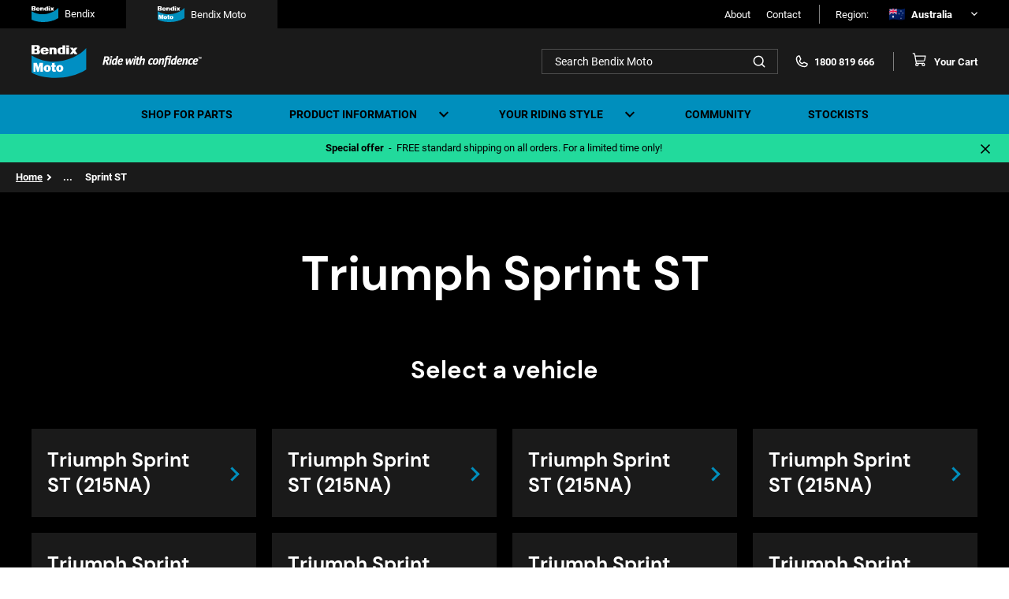

--- FILE ---
content_type: text/html; charset=UTF-8
request_url: https://www.bendixmoto.com.au/part-finder/triumph/sprint/sprint-st
body_size: 20611
content:

    
        
<!doctype html>
<html lang="en-AU" class="no-js" id="top">
            
                        <head><meta
charset="utf-8"><title>Sprint ST | Bendix Moto Australia</title><meta
name="description" content="Find the right Bendix brake pads and other related motorbike parts for your Triumph Sprint ST" /><meta
property="og:title" content="Sprint ST | Bendix Moto Australia" /><meta
property="og:url" content="https://www.bendixmoto.com.au/part-finder/triumph/sprint/sprint-st" /><meta
property="og:type" content="website" /><meta
property="og:description" content="Find the right Bendix brake pads and other related motorbike parts for your Triumph Sprint ST" /><meta
property="twitter:card" content="summary_large_image" /><meta
property="twitter:title" content="Sprint ST | Bendix Moto Australia" /><meta
property="twitter:url" content="https://www.bendixmoto.com.au/part-finder/triumph/sprint/sprint-st" /><meta
name="google-site-verification" content="pQPCW5AjkwtXsE4YViOzkJx0D_HbORPsMBkCKk-23p0" /><link
rel="canonical" href="https://www.bendixmoto.com.au/part-finder/triumph/sprint/sprint-st"/><link
rel="alternate" hreflang="en-au" href="https://www.bendixmoto.com.au/part-finder/triumph/sprint/sprint-st"/><link
rel="alternate" hreflang="en-nz" href="https://www.bendixmoto.co.nz/part-finder/triumph/sprint/sprint-st"/><meta
name="viewport" content="width=device-width, initial-scale=1"><meta
name="theme-color" content="#2572c4"><link
rel="manifest" href="/site.webmanifest"><link
rel="icon" href="/favicon-moto.ico" type="image/x-icon" /><link
rel="shortcut icon" href="/favicon-moto.ico" type="image/x-icon" /><link
rel="icon" type="image/png" sizes="32x32" href="/favicon-moto-32x32.png"><link
rel="icon" type="image/png" sizes="16x16" href="/favicon-moto-16x16.png"> <script type="text/javascript">document.documentElement.className=document.documentElement.className.replace('no-js','js')</script> <script type="text/javascript">document.documentElement.className=document.documentElement.className.replace('no-js','js')</script>  <script>(function(w,d,s,l,i){w[l]=w[l]||[];w[l].push({'gtm.start':new Date().getTime(),event:'gtm.js'});var f=d.getElementsByTagName(s)[0],j=d.createElement(s),dl=l!='dataLayer'?'&l='+l:'';j.async=true;j.src='https://www.googletagmanager.com/gtm.js?id='+i+dl;f.parentNode.insertBefore(j,f);})(window,document,'script','dataLayer','GTM-PP4MVWQ');</script>  <script type='text/javascript'>(function(d,t){var bh=d.createElement(t),s=d.getElementsByTagName(t)[0];bh.type='text/javascript';bh.src='https://www.bugherd.com/sidebarv2.js?apikey=uxosy81jtnc3ii8yncfgpw';s.parentNode.insertBefore(bh,s);})(document,'script');</script> <script type="text/javascript" src="https://www.bendixmoto.com.au/utils/translations" referrerpolicy="unsafe-url"></script> <link href="/assets/css/moto.css?t=20a72b7e8a549aea063f" rel="stylesheet"></head><body
id="top" class="body"> <script type="text/javascript">window.dataLayer=window.dataLayer||[]</script> 
<noscript><iframe
src="https://www.googletagmanager.com/ns.html?id=GTM-PP4MVWQ"
height="0" width="0" style="display:none;visibility:hidden"></iframe></noscript>
 <script type="text/javascript">(function(e,s,t){t=t||{},t.id=e,versaTagObj={$:[],onready:function(e){this.$.push(e)}};var n=s.getElementsByTagName("script")[0],r=s.createElement("script");r.options=t,r.async=!0,r.src="https://secure-ds.serving-sys.com/SemiCachedScripts/ebOneTag.js?id="+e,r.options=t,n.parentNode.insertBefore(r,n)})("4575",document,{dataLayer:"SizmekDataLayer"});</script> <header
class="header header--compact" data-nav-compact>
<a
class="header__logo" href="https://www.bendixmoto.com.au/">
<svg
class="header__logo-no-tag" width="55" height="32" viewBox="0 0 55 32" fill="none" xmlns="http://www.w3.org/2000/svg">
<path
d="M54.4 2.98828C45.4083 13.4868 20.681 22.7298 0 10.0131V26.7225C9.89091 32.7115 35.5916 35.7437 54.4 23.9122V2.98828Z" fill="black"/>
<path
d="M37.3029 2.53833H34.5693V8.92912H37.3029V2.53833Z" fill="black"/>
<path
d="M37.3029 0.284668H34.5693V1.91689H37.3029V0.284668Z" fill="black"/>
<path
d="M40.5094 5.67503L37.9646 8.92902H40.6982L41.7882 7.50605L42.7765 8.92902H45.8154L43.383 5.46995L45.6839 2.52148H42.9843L42.1021 3.64521L41.3026 2.52148H38.2806L40.5094 5.67503Z" fill="black"/>
<path
d="M22.2057 5.1583V8.8894H24.8544V4.30242C24.8544 3.34611 24.0231 2.53418 23.0539 2.53418H17.7522V8.92916H20.4052V4.92183C20.4052 4.37567 20.577 4.03039 21.2195 4.03039C21.7645 4.03039 22.0424 4.23337 22.159 4.75024C22.2035 4.94485 22.2057 5.1583 22.2057 5.1583Z" fill="black"/>
<path
d="M30.0523 7.77606C29.081 7.77606 28.7035 6.90554 28.7035 6.58747V4.61624C28.7035 3.94242 29.2252 3.60342 29.9632 3.60342C30.2877 3.60342 30.8306 3.86918 30.8306 4.56183V7.04784C30.8306 7.61493 30.5379 7.77606 30.0523 7.77606ZM28.4342 2.40227C26.6888 2.40227 25.7727 3.78129 25.7727 5.66254C25.7727 7.42032 26.8331 8.92699 28.326 8.92699H33.562V0.267822H30.8306V2.40436H28.4342V2.40227Z" fill="black"/>
<path
d="M11.7103 6.1355C11.7103 6.91604 12.3041 7.79493 12.9827 7.79493C13.6698 7.79493 14.1194 7.51034 14.1194 6.83652H16.9611C16.4394 8.66545 15.4639 9.10908 12.9806 9.10908C11.038 9.10908 8.97461 8.5943 8.97461 5.62909C8.97461 2.82501 10.9426 2.36255 12.9806 2.36255C15.0249 2.36255 16.9611 3.12635 16.9611 5.16663V6.1355H11.7103ZM11.6912 4.9197H14.1194C14.1194 4.45724 13.8989 3.64113 12.9827 3.64113C12.2977 3.64113 11.6912 4.17474 11.6912 4.9197Z" fill="black"/>
<path
d="M5.86574 0C7.77649 0 8.29606 1.19069 8.29606 2.34162C8.29606 3.36699 7.78285 3.91525 6.9685 4.4091C8.24092 4.86738 8.46783 5.78185 8.46783 6.5875C8.46783 8.69265 6.79461 8.92911 5.97814 8.92911H0.00415039V0H5.86574ZM5.45433 2.54251C5.45433 1.90217 4.93476 1.59037 4.43428 1.59037H2.91586V3.62229H4.43428C5.08321 3.62438 5.45433 3.05728 5.45433 2.54251ZM5.58157 6.3322C5.58157 5.69187 5.062 5.38007 4.56152 5.38007H2.91798V7.41198H4.56152C5.21045 7.41198 5.58157 6.84489 5.58157 6.3322Z" fill="black"/>
<path
d="M27.4588 24.2511C27.3167 24.0126 27.2467 23.5229 27.2467 22.7842C27.2467 22.1544 27.3146 21.7024 27.4524 21.4282C27.5902 21.1541 27.8066 21.016 28.1013 21.016C28.4216 21.016 28.6442 21.1499 28.7693 21.4157C28.8923 21.6814 28.956 22.1167 28.956 22.7214C28.956 23.1651 28.9114 23.5899 28.8245 23.9979C28.7375 24.406 28.4937 24.609 28.095 24.609C27.8108 24.609 27.5987 24.4897 27.4588 24.2511ZM30.6907 25.1761C31.3524 24.5315 31.6832 23.728 31.6832 22.7654C31.6832 21.8112 31.3566 21.0181 30.7034 20.384C30.0502 19.75 29.1871 19.434 28.1119 19.434C27.0452 19.434 26.18 19.7541 25.5141 20.3966C24.8482 21.039 24.5152 21.8405 24.5152 22.8031C24.5152 23.6987 24.8333 24.4792 25.4717 25.1447C26.11 25.8101 26.9689 26.1428 28.0526 26.1428C29.1511 26.1428 30.029 25.8206 30.6907 25.1761ZM22.8547 19.5679V17.4314L20.4223 17.469L20.3841 19.5658H19.4086V21.2064H20.3841V23.2404L20.3778 23.9937C20.3778 24.7241 20.5623 25.2556 20.9334 25.5904C21.3045 25.9252 21.8813 26.0905 22.6702 26.0905C23.158 26.0905 23.6542 26.0424 24.159 25.944V24.1444C23.8769 24.2156 23.633 24.2511 23.4273 24.2511C23.2937 24.2511 23.1665 24.2197 23.0414 24.1591C22.9162 24.0984 22.8547 23.9038 22.8547 23.5794V21.2043H24.159V19.5637H22.8547V19.5679ZM15.0527 24.2511C14.9106 24.0126 14.8406 23.5229 14.8406 22.7842C14.8406 22.1544 14.9085 21.7024 15.0463 21.4282C15.1842 21.1541 15.3984 21.016 15.6953 21.016C16.0155 21.016 16.2382 21.1499 16.3633 21.4157C16.4884 21.6814 16.5499 22.1167 16.5499 22.7214C16.5499 23.1651 16.5054 23.5899 16.4184 23.9979C16.3315 24.406 16.0876 24.609 15.6889 24.609C15.4047 24.609 15.1927 24.4897 15.0527 24.2511ZM18.2846 25.1761C18.9463 24.5315 19.2771 23.728 19.2771 22.7654C19.2771 21.8112 18.9505 21.0181 18.2974 20.384C17.6442 19.75 16.7811 19.434 15.708 19.434C14.6413 19.434 13.7761 19.7541 13.1102 20.3966C12.4443 21.039 12.1113 21.8405 12.1113 22.8031C12.1113 23.6987 12.4294 24.4792 13.0677 25.1447C13.7061 25.8101 14.5649 26.1428 15.6486 26.1428C16.745 26.1428 17.623 25.8206 18.2846 25.1761ZM7.88689 17.3623L6.67385 21.9556L5.40356 17.3623H1.88745V26.0089H3.90423V19.8274L5.59018 26.011H7.29734L8.91755 19.8274V26.011H11.4157V17.3623H7.88689Z" fill="white"/></svg></a><nav
class="nav-main"><ul
class="nav-main__ul nav-main__ul--level-1"><li
class="nav-main__li nav-main__li--level-1" data-dropdown-list-item="fixed-2327495">
<a
href="https://www.bendixmoto.com.au/part-finder" class="nav-main__item nav-main__item--level-1 nav-main__item--level-1-nodrop">
<span
class="nav-main__item-text">Shop for parts</span>
</a></li><li
class="nav-main__li nav-main__li--level-1 nav-main__li--has-dropdown" data-dropdown-list-item="fixed-2779406">
<button
class="nav-main__item nav-main__item--level-1 nav-main__item--level-1-dropdown" data-dropdown-trigger="fixed-2779406">
<span
class="nav-main__item-text">Product information</span>
<svg
class="nav-main__item-dropdown-icon" width="24" height="23" viewBox="0 0 24 23" fill="none" xmlns="http://www.w3.org/2000/svg">
<path
d="M16.585 7.58496L12 12.17L7.415 7.58496L6 8.99996L12 15L18 8.99996L16.585 7.58496Z" fill="black"/>
</svg></button><div
class="nav-main__dropdown-wrap hide" data-dropdown-target="fixed-2779406"><ul
class="nav-main__ul nav-main__ul--level-2"><li
class="mav-main__li nav-main__li--level-2">
<a
href="https://www.bendixmoto.com.au/product-range/street-road-track" class="nav-main__item nav-main__item--level-2">
<span
class="nav-main__item-text">Street Road Track (SRT)</span>
</a></li><li
class="mav-main__li nav-main__li--level-2">
<a
href="https://www.bendixmoto.com.au/product-range/ultimate-plus" class="nav-main__item nav-main__item--level-2">
<span
class="nav-main__item-text">Ultimate+</span>
</a></li></ul></div></li><li
class="nav-main__li nav-main__li--level-1 nav-main__li--has-dropdown" data-dropdown-list-item="fixed-2779408">
<button
class="nav-main__item nav-main__item--level-1 nav-main__item--level-1-dropdown" data-dropdown-trigger="fixed-2779408">
<span
class="nav-main__item-text">Your riding style</span>
<svg
class="nav-main__item-dropdown-icon" width="24" height="23" viewBox="0 0 24 23" fill="none" xmlns="http://www.w3.org/2000/svg">
<path
d="M16.585 7.58496L12 12.17L7.415 7.58496L6 8.99996L12 15L18 8.99996L16.585 7.58496Z" fill="black"/>
</svg></button><div
class="nav-main__dropdown-wrap hide" data-dropdown-target="fixed-2779408"><ul
class="nav-main__ul nav-main__ul--level-2"><li
class="mav-main__li nav-main__li--level-2">
<a
href="https://www.bendixmoto.com.au/road" class="nav-main__item nav-main__item--level-2">
<span
class="nav-main__item-text">Road Bikes</span>
</a></li><li
class="mav-main__li nav-main__li--level-2">
<a
href="https://www.bendixmoto.com.au/off-road" class="nav-main__item nav-main__item--level-2">
<span
class="nav-main__item-text">Off-road Bikes</span>
</a></li><li
class="mav-main__li nav-main__li--level-2">
<a
href="https://www.bendixmoto.com.au/urban" class="nav-main__item nav-main__item--level-2">
<span
class="nav-main__item-text">Urban Bikes</span>
</a></li><li
class="mav-main__li nav-main__li--level-2">
<a
href="https://www.bendixmoto.com.au/dual-sport" class="nav-main__item nav-main__item--level-2">
<span
class="nav-main__item-text">Dual-sport Bikes</span>
</a></li></ul></div></li><li
class="nav-main__li nav-main__li--level-1" data-dropdown-list-item="fixed-2327507">
<a
href="https://www.bendixmoto.com.au/community" class="nav-main__item nav-main__item--level-1 nav-main__item--level-1-nodrop">
<span
class="nav-main__item-text">Community</span>
</a></li><li
class="nav-main__li nav-main__li--level-1" data-dropdown-list-item="fixed-2512607">
<a
href="https://www.bendixmoto.com.au/stockists" class="nav-main__item nav-main__item--level-1 nav-main__item--level-1-nodrop">
<span
class="nav-main__item-text">Stockists</span>
</a></li></ul></nav><div
class="commerce-cart-panel commerce-cart-panel--condensed commerce-cart-panel--colour-black">
<a
class="commerce-cart-panel__trigger" href="https://www.bendixmoto.com.au/cart"><div
class="commerce-cart-panel__icon js-cart-toggle">
<svg
width="24" height="24" viewbox="0 0 24 24" fill="none" xmlns="http://www.w3.org/2000/svg" class="icon icon icon--phosphor-cart">
<path
d="M17.25 17.25H6.54545L3.93015 2.86584C3.89873 2.69303 3.80766 2.53673 3.67281 2.42419C3.53796 2.31164 3.36789 2.25 3.19225 2.25H1.5" stroke="currentColor" stroke-width="1.5" stroke-linecap="round" stroke-linejoin="round"/>
<path
d="M7.5 21C8.53553 21 9.375 20.1605 9.375 19.125C9.375 18.0895 8.53553 17.25 7.5 17.25C6.46447 17.25 5.625 18.0895 5.625 19.125C5.625 20.1605 6.46447 21 7.5 21Z" stroke="currentColor" stroke-width="1.5" stroke-linecap="round" stroke-linejoin="round"/>
<path
d="M17.25 21C18.2855 21 19.125 20.1605 19.125 19.125C19.125 18.0895 18.2855 17.25 17.25 17.25C16.2145 17.25 15.375 18.0895 15.375 19.125C15.375 20.1605 16.2145 21 17.25 21Z" stroke="currentColor" stroke-width="1.5" stroke-linecap="round" stroke-linejoin="round"/>
<path
d="M5.86363 13.5H17.6345C17.9858 13.5 18.3259 13.3767 18.5956 13.1516C18.8653 12.9265 19.0475 12.6139 19.1103 12.2683L20.25 6H4.5" stroke="currentColor" stroke-width="1.5" stroke-linecap="round" stroke-linejoin="round"/>
</svg><div
class="commerce-cart-panel__count" data-cart-panel-count="0">0</div></div>
<span
class="commerce-cart-panel__desc-text">Your Cart</span><div
class="commerce-cart-panel__wrapper"><div
class="commerce-cart-panel__inner"><div
class="commerce-cart-panel__inner__spinner"><p>Loading, please wait...</p><div
class="spinner">Loading...</div></div></div></div>
</a></div></header><header
id="header" class="header header--main active" role="header" data-nav-full><div
id="navTrigger" class="nav-trigger"><div
class="nav-trigger__line"></div><div
class="nav-trigger__line"></div><div
class="nav-trigger__line"></div><div
class="nav-trigger__cross"></div><div
class="nav-trigger__cross"></div></div>
<a
href="https://www.bendixmoto.com.au/">
<svg
class="logo-mobile" width="60" height="36" viewBox="0 0 60 36" fill="none" xmlns="http://www.w3.org/2000/svg">
<g
clip-path="url(#clip0_7629_41294)">
<path
d="M60 3.36328C50.0826 15.1742 22.8099 25.5725 0 11.2662V30.0643C10.9091 36.8019 39.2554 40.2131 60 26.9026V3.36328Z" fill="#008FC3"/>
<path
d="M41.1419 2.85547H38.127V10.0451H41.1419V2.85547Z" fill="white"/>
<path
d="M41.1419 0.320312H38.127V2.15657H41.1419V0.320312Z" fill="white"/>
<path
d="M44.6779 6.38367L41.8711 10.0444H44.8861L46.0883 8.44357L47.1783 10.0444H50.5301L47.8472 6.15296L50.3851 2.83594H47.4075L46.4345 4.10013L45.5527 2.83594H42.2196L44.6779 6.38367Z" fill="white"/>
<path
d="M24.49 5.8037V10.0012H27.4114V4.84084C27.4114 3.76498 26.4945 2.85156 25.4256 2.85156H19.5781V10.0459H22.5042V5.53767C22.5042 4.92323 22.6937 4.5348 23.4024 4.5348C24.0035 4.5348 24.3099 4.76315 24.4386 5.34463C24.4877 5.56357 24.49 5.8037 24.49 5.8037Z" fill="white"/>
<path
d="M33.1459 8.74755C32.0746 8.74755 31.6583 7.76822 31.6583 7.41038V5.19275C31.6583 4.43471 32.2337 4.05333 33.0476 4.05333C33.4055 4.05333 34.0043 4.35231 34.0043 5.13154V7.9283C34.0043 8.56628 33.6815 8.74755 33.1459 8.74755ZM31.3612 2.70204C29.4362 2.70204 28.4258 4.25344 28.4258 6.36984C28.4258 8.34734 29.5953 10.0423 31.2419 10.0423H37.0169V0.300781H34.0043V2.70439H31.3612V2.70204Z" fill="white"/>
<path
d="M12.9157 6.90082C12.9157 7.77893 13.5707 8.76768 14.3191 8.76768C15.077 8.76768 15.5728 8.44751 15.5728 7.68947H18.7071C18.1317 9.74702 17.0558 10.2461 14.3168 10.2461C12.1743 10.2461 9.89844 9.66697 9.89844 6.33111C9.89844 3.17652 12.069 2.65625 14.3168 2.65625C16.5716 2.65625 18.7071 3.51552 18.7071 5.81084V6.90082H12.9157ZM12.8947 5.53305H15.5728C15.5728 5.01278 15.3296 4.09465 14.3191 4.09465C13.5636 4.09465 12.8947 4.69496 12.8947 5.53305Z" fill="white"/>
<path
d="M6.4689 0C8.57634 0 9.14939 1.33952 9.14939 2.63432C9.14939 3.78786 8.58335 4.40465 7.68518 4.96024C9.08858 5.4758 9.33885 6.50458 9.33885 7.41093C9.33885 9.77923 7.49338 10.0452 6.59287 10.0452H0.00390625V0H6.4689ZM6.01513 2.86032C6.01513 2.13994 5.44208 1.78917 4.89008 1.78917H3.21535V4.07507H4.89008C5.60581 4.07743 6.01513 3.43944 6.01513 2.86032ZM6.15547 7.12372C6.15547 6.40335 5.58242 6.05257 5.03042 6.05257H3.21769V8.33848H5.03042C5.74615 8.33848 6.15547 7.70049 6.15547 7.12372Z" fill="white"/>
<path
d="M30.2857 27.2812C30.129 27.0128 30.0518 26.4619 30.0518 25.6309C30.0518 24.9223 30.1266 24.4138 30.2787 24.1054C30.4307 23.797 30.6693 23.6416 30.9944 23.6416C31.3476 23.6416 31.5932 23.7923 31.7312 24.0913C31.8668 24.3903 31.937 24.8799 31.937 25.5603C31.937 26.0594 31.8879 26.5373 31.792 26.9963C31.6961 27.4554 31.4271 27.6837 30.9874 27.6837C30.674 27.6837 30.4401 27.5496 30.2857 27.2812ZM33.8503 28.3217C34.5801 27.5966 34.945 26.6926 34.945 25.6097C34.945 24.5362 34.5848 23.644 33.8644 22.9307C33.1439 22.2174 32.192 21.8619 31.0061 21.8619C29.8296 21.8619 28.8753 22.2221 28.1408 22.9448C27.4064 23.6675 27.0392 24.5692 27.0392 25.6521C27.0392 26.6597 27.39 27.5378 28.094 28.2864C28.7981 29.035 29.7454 29.4094 30.9406 29.4094C32.1522 29.4094 33.1206 29.0468 33.8503 28.3217ZM25.2077 22.0125V19.6089L22.5249 19.6513L22.4828 22.0102H21.4068V23.8559H22.4828V26.1441L22.4758 26.9916C22.4758 27.8132 22.6793 28.4112 23.0886 28.7879C23.4979 29.1645 24.1341 29.3505 25.0042 29.3505C25.5422 29.3505 26.0895 29.2964 26.6462 29.1857V27.1611C26.3351 27.2412 26.0661 27.2812 25.8392 27.2812C25.6919 27.2812 25.5515 27.2459 25.4135 27.1776C25.2755 27.1093 25.2077 26.8904 25.2077 26.5255V23.8535H26.6462V22.0078H25.2077V22.0125ZM16.6025 27.2812C16.4458 27.0128 16.3686 26.4619 16.3686 25.6309C16.3686 24.9223 16.4435 24.4138 16.5955 24.1054C16.7476 23.797 16.9838 23.6416 17.3113 23.6416C17.6644 23.6416 17.91 23.7923 18.048 24.0913C18.186 24.3903 18.2539 24.8799 18.2539 25.5603C18.2539 26.0594 18.2048 26.5373 18.1089 26.9963C18.013 27.4554 17.744 27.6837 17.3042 27.6837C16.9908 27.6837 16.7569 27.5496 16.6025 27.2812ZM20.1672 28.3217C20.8969 27.5966 21.2618 26.6926 21.2618 25.6097C21.2618 24.5362 20.9016 23.644 20.1812 22.9307C19.4608 22.2174 18.5088 21.8619 17.3253 21.8619C16.1488 21.8619 15.1945 22.2221 14.46 22.9448C13.7256 23.6675 13.3583 24.5692 13.3583 25.6521C13.3583 26.6597 13.7092 27.5378 14.4132 28.2864C15.1173 29.035 16.0646 29.4094 17.2598 29.4094C18.4691 29.4094 19.4374 29.0468 20.1672 28.3217ZM8.69906 19.5312L7.36115 24.6987L5.96009 19.5312H2.08203V29.2587H4.30642V22.3045L6.16592 29.261H8.04882L9.83581 22.3045V29.261H12.5912V19.5312H8.69906Z" fill="white"/>
</g>
<defs>
<clipPath
id="clip0_7629_41294">
<rect
width="60" height="36" fill="white"/>
</clipPath>
</defs>
</svg></a><div
class="header__top"><div
class="header__top-inner"><div
class="site-tabs"><div
class="site-tab">
<a
class="site-link" href="https://www.bendix.com.au/">
<svg
width="24" height="24" viewbox="0 0 34 20" fill="none" xmlns="http://www.w3.org/2000/svg" class="icon icon icon--bendix-no-tagline-white">
<g
clip-path="url(#clip0_722_8323)">
<path
d="M34 1.86768C28.3802 8.42928 12.9256 14.2062 0 6.25821V16.7016C6.18182 20.4447 22.2447 22.3398 34 14.9451V1.86768Z" fill="#008FBD"/>
<path
d="M23.314 1.58643H21.6055V5.58067H23.314V1.58643Z" fill="white"/>
<path
d="M23.314 0.177856H21.6055V1.198H23.314V0.177856Z" fill="white"/>
<path
d="M25.3181 3.54689L23.7275 5.58064H25.436L26.1173 4.69128L26.7349 5.58064H28.6343L27.114 3.41872L28.5521 1.57593H26.8648L26.3135 2.27826L25.8138 1.57593H23.925L25.3181 3.54689Z" fill="white"/>
<path
d="M13.8786 3.22394V5.55587H15.5341V2.68902C15.5341 2.09132 15.0145 1.58386 14.4088 1.58386H11.0952V5.58072H12.7533V3.07615C12.7533 2.73479 12.8607 2.51899 13.2623 2.51899C13.6029 2.51899 13.7766 2.64586 13.8495 2.9689C13.8773 3.09053 13.8786 3.22394 13.8786 3.22394Z" fill="white"/>
<path
d="M18.7826 4.86001C18.1756 4.86001 17.9397 4.31593 17.9397 4.11714V2.88512C17.9397 2.46398 18.2657 2.25211 18.727 2.25211C18.9298 2.25211 19.2691 2.41821 19.2691 2.85111V4.40487C19.2691 4.7593 19.0862 4.86001 18.7826 4.86001ZM17.7713 1.50139C16.6805 1.50139 16.1079 2.36328 16.1079 3.53906C16.1079 4.63767 16.7706 5.57934 17.7037 5.57934H20.9762V0.167358H19.2691V1.5027H17.7713V1.50139Z" fill="white"/>
<path
d="M7.3187 3.83466C7.3187 4.32249 7.68982 4.8718 8.11396 4.8718C8.5434 4.8718 8.82439 4.69393 8.82439 4.2728H10.6005C10.2744 5.41588 9.66471 5.69315 8.11263 5.69315C6.89853 5.69315 5.60889 5.37141 5.60889 3.51815C5.60889 1.7656 6.83889 1.47656 8.11263 1.47656C9.39035 1.47656 10.6005 1.95394 10.6005 3.22911V3.83466H7.3187ZM7.30677 3.07478H8.82439C8.82439 2.78574 8.68654 2.27567 8.11396 2.27567C7.68584 2.27567 7.30677 2.60918 7.30677 3.07478Z" fill="white"/>
<path
d="M3.66594 0C4.86015 0 5.18488 0.74418 5.18488 1.46351C5.18488 2.10437 4.86413 2.44703 4.35516 2.75569C5.15042 3.04211 5.29224 3.61365 5.29224 4.11719C5.29224 5.43291 4.24648 5.5807 3.73619 5.5807H0.00244141V0H3.66594ZM3.4088 1.58907C3.4088 1.18886 3.08407 0.993984 2.77127 0.993984H1.82226V2.26393H2.77127C3.17685 2.26524 3.4088 1.9108 3.4088 1.58907ZM3.48833 3.95762C3.48833 3.55742 3.1636 3.36254 2.8508 3.36254H1.82359V4.63249H2.8508C3.25638 4.63249 3.48833 4.27805 3.48833 3.95762Z" fill="white"/>
</g>
<defs>
<clippath
id="clip0_722_8323">
<rect
width="34" height="20" fill="white"/>
</clippath>
</defs>
</svg>Bendix
</a></div><div
class="site-tab">
<svg
width="24" height="24" viewbox="0 0 34 20" fill="none" xmlns="http://www.w3.org/2000/svg" class="icon icon icon--bendix-moto-no-tagline-white">
<g
clip-path="url(#clip0_722_8320)">
<path
d="M34 1.86768C28.3802 8.42928 12.9256 14.2062 0 6.25821V16.7016C6.18182 20.4447 22.2447 22.3398 34 14.9451V1.86768Z" fill="#008FBD"/>
<path
d="M23.314 1.58643H21.6055V5.58067H23.314V1.58643Z" fill="white"/>
<path
d="M23.314 0.177856H21.6055V1.198H23.314V0.177856Z" fill="white"/>
<path
d="M25.3181 3.54689L23.7275 5.58064H25.436L26.1173 4.69128L26.7349 5.58064H28.6343L27.114 3.41872L28.5521 1.57593H26.8648L26.3135 2.27826L25.8138 1.57593H23.925L25.3181 3.54689Z" fill="white"/>
<path
d="M13.8786 3.22394V5.55587H15.5341V2.68902C15.5341 2.09132 15.0145 1.58386 14.4088 1.58386H11.0952V5.58072H12.7533V3.07615C12.7533 2.73479 12.8607 2.51899 13.2623 2.51899C13.6029 2.51899 13.7766 2.64586 13.8495 2.9689C13.8773 3.09053 13.8786 3.22394 13.8786 3.22394Z" fill="white"/>
<path
d="M18.7826 4.86001C18.1756 4.86001 17.9397 4.31593 17.9397 4.11714V2.88512C17.9397 2.46398 18.2657 2.25211 18.727 2.25211C18.9298 2.25211 19.2691 2.41821 19.2691 2.85111V4.40487C19.2691 4.7593 19.0862 4.86001 18.7826 4.86001ZM17.7713 1.50139C16.6805 1.50139 16.1079 2.36328 16.1079 3.53906C16.1079 4.63767 16.7706 5.57934 17.7037 5.57934H20.9762V0.167358H19.2691V1.5027H17.7713V1.50139Z" fill="white"/>
<path
d="M7.3187 3.83466C7.3187 4.32249 7.68982 4.8718 8.11396 4.8718C8.5434 4.8718 8.82439 4.69393 8.82439 4.2728H10.6005C10.2744 5.41588 9.66471 5.69315 8.11263 5.69315C6.89853 5.69315 5.60889 5.37141 5.60889 3.51815C5.60889 1.7656 6.83889 1.47656 8.11263 1.47656C9.39035 1.47656 10.6005 1.95394 10.6005 3.22911V3.83466H7.3187ZM7.30677 3.07478H8.82439C8.82439 2.78574 8.68654 2.27567 8.11396 2.27567C7.68584 2.27567 7.30677 2.60918 7.30677 3.07478Z" fill="white"/>
<path
d="M3.66594 0C4.86015 0 5.18488 0.74418 5.18488 1.46351C5.18488 2.10437 4.86413 2.44703 4.35516 2.75569C5.15042 3.04211 5.29224 3.61365 5.29224 4.11719C5.29224 5.43291 4.24648 5.5807 3.73619 5.5807H0.00244141V0H3.66594ZM3.4088 1.58907C3.4088 1.18886 3.08407 0.993984 2.77127 0.993984H1.82226V2.26393H2.77127C3.17685 2.26524 3.4088 1.9108 3.4088 1.58907ZM3.48833 3.95762C3.48833 3.55742 3.1636 3.36254 2.8508 3.36254H1.82359V4.63249H2.8508C3.25638 4.63249 3.48833 4.27805 3.48833 3.95762Z" fill="white"/>
<path
d="M17.1618 15.157C17.0729 15.0079 17.0292 14.7018 17.0292 14.2401C17.0292 13.8465 17.0716 13.564 17.1578 13.3926C17.2439 13.2213 17.3791 13.135 17.5634 13.135C17.7635 13.135 17.9027 13.2187 17.9809 13.3848C18.0577 13.5509 18.0975 13.8229 18.0975 14.2009C18.0975 14.4782 18.0697 14.7437 18.0153 14.9987C17.961 15.2537 17.8086 15.3806 17.5594 15.3806C17.3818 15.3806 17.2492 15.3061 17.1618 15.157ZM19.1817 15.735C19.5952 15.3322 19.802 14.83 19.802 14.2284C19.802 13.632 19.5979 13.1363 19.1897 12.74C18.7814 12.3437 18.242 12.1462 17.57 12.1462C16.9033 12.1462 16.3625 12.3463 15.9463 12.7479C15.5301 13.1494 15.3221 13.6503 15.3221 14.2519C15.3221 14.8117 15.5209 15.2995 15.9198 15.7154C16.3188 16.1313 16.8556 16.3393 17.5329 16.3393C18.2194 16.3393 18.7682 16.1379 19.1817 15.735ZM14.2842 12.2299V10.8946L12.764 10.9181L12.7401 12.2286H12.1304V13.254H12.7401V14.5253L12.7361 14.9961C12.7361 15.4525 12.8514 15.7847 13.0834 15.994C13.3153 16.2033 13.6759 16.3066 14.1689 16.3066C14.4738 16.3066 14.7839 16.2765 15.0994 16.215V15.0903C14.9231 15.1347 14.7707 15.157 14.6421 15.157C14.5586 15.157 14.4791 15.1373 14.4009 15.0994C14.3227 15.0615 14.2842 14.9399 14.2842 14.7371V13.2527H15.0994V12.2273H14.2842V12.2299ZM9.40797 15.157C9.31917 15.0079 9.27543 14.7018 9.27543 14.2401C9.27543 13.8465 9.31784 13.564 9.404 13.3926C9.49015 13.2213 9.62402 13.135 9.80958 13.135C10.0097 13.135 10.1489 13.2187 10.2271 13.3848C10.3053 13.5509 10.3437 13.8229 10.3437 14.2009C10.3437 14.4782 10.3159 14.7437 10.2616 14.9987C10.2072 15.2537 10.0548 15.3806 9.8056 15.3806C9.628 15.3806 9.49545 15.3061 9.40797 15.157ZM11.4279 15.735C11.8415 15.3322 12.0482 14.83 12.0482 14.2284C12.0482 13.632 11.8441 13.1363 11.4359 12.74C11.0277 12.3437 10.4882 12.1462 9.81753 12.1462C9.15084 12.1462 8.61006 12.3463 8.19388 12.7479C7.77769 13.1494 7.5696 13.6503 7.5696 14.2519C7.5696 14.8117 7.76841 15.2995 8.16737 15.7154C8.56632 16.1313 9.10312 16.3393 9.78042 16.3393C10.4657 16.3393 11.0144 16.1379 11.4279 15.735ZM4.92934 10.8514L4.17119 13.7222L3.37725 10.8514H1.17969V16.2556H2.44017V12.3921L3.49389 16.2569H4.56087L5.5735 12.3921V16.2569H7.13486V10.8514H4.92934Z" fill="white"/>
</g>
<defs>
<clippath
id="clip0_722_8320">
<rect
width="34" height="20" fill="white"/>
</clippath>
</defs>
</svg>Bendix Moto</div></div><nav
id="navMobile" class="nav-mobile"><div
class="nav-mobile__wrapper"><form
class="site-header-search site-header-search--mobile" action="/search" method="GET"  data-algolia-search-all  data-algolia-id="B1WN78R7VR"   data-algolia-key="aa0e4460c43ecb62974075291e5ee1e7"   data-algolia-indices="Vehicles,Parts,Content,Community,Events"   data-algolia-site="moto_en_au"  >
<input
id=""  name="q" autocomplete="off" type="search" placeholder="Search Bendix Moto"  value=""  class="site-header-search__input" required />
<button
class="site-header-search__button" type="submit">
<svg
width="24" height="24" viewbox="0 0 20 20" fill="none" xmlns="http://www.w3.org/2000/svg" class="icon site-header-search__icon icon--phosphor-search">
<path
d="M9.16634 15C12.388 15 14.9997 12.3883 14.9997 9.16667C14.9997 5.94501 12.388 3.33333 9.16634 3.33333C5.94468 3.33333 3.33301 5.94501 3.33301 9.16667C3.33301 12.3883 5.94468 15 9.16634 15Z" stroke="black" stroke-width="1.5" stroke-linecap="round" stroke-linejoin="round"/>
<path
d="M13.333 13.3333L16.6663 16.6667" stroke="black" stroke-width="1.5" stroke-linecap="round" stroke-linejoin="round"/>
</svg></button><div
class="site-header-search__results"></div></form><div
class="locale" id="js-locale">
<span
class="locale__title">
Region:
</span><div
class="locale__inner"><div
class="locale-selected js-locale-selected">
<span
class="locale-selected__option js-locale-option active">
<img
src="/assets/img/_moto/au-flag.png" alt="Australia" class="locale-flag" />
Australia
</span>
<span
class="locale-selected__option js-locale-option ">
<img
src="/assets/img/_moto/nz-flag.png" alt="New Zealand" class="locale-flag" />
New Zealand
</span>
<svg
class="chevron" width="20" height="14" fill="none" xmlns="http://www.w3.org/2000/svg" viewBox="0 0 20 14"><path
d="M2.35 0L10 7.65 17.65 0 20 2.367l-10 10-10-10L2.35 0z" fill="#2572C4"/></svg></div><ul
class="locale-options js-locale-options"><li
class="locale-options__option">
<a
href="https://www.bendixmoto.com.au/">
<img
src="/assets/img/_moto/au-flag.png" alt="Australia" class="locale-flag" />
Australia
</a></li><li
class="locale-options__option">
<a
href="https://www.bendixmoto.co.nz/">
<img
src="/assets/img/_moto/nz-flag.png" alt="Australia" class="locale-flag" />
New Zealand
</a></li></ul></div></div><div
class="nav-mobile__level-1-wrap active" data-nav-mobile-level-one><ul
class="nav-mobile__main"><li>
<a
href="https://www.bendixmoto.com.au/part-finder" class="nav-mobile__item nav-mobile__item--level-1">
<span
class="nav-mobile__item-text">Shop for parts</span>
</a></li><li>
<button
class="nav-mobile__item nav-mobile__item--trigger-level-2" data-nav-mobile-level-two-trigger="2779406">
<span
class="nav-mobile__item-text">Product information</span>
<svg
class="nav-mobile__item-trigger-level-2-icon" width="20" height="20" viewBox="0 0 20 20" fill="none" xmlns="http://www.w3.org/2000/svg">
<path
d="M8.33346 5L7.1543 6.17917L10.9751 10L7.1543 13.8208L8.33346 15L13.3335 10L8.33346 5Z" fill="white"/>
</svg></button></li><li>
<button
class="nav-mobile__item nav-mobile__item--trigger-level-2" data-nav-mobile-level-two-trigger="2779408">
<span
class="nav-mobile__item-text">Your riding style</span>
<svg
class="nav-mobile__item-trigger-level-2-icon" width="20" height="20" viewBox="0 0 20 20" fill="none" xmlns="http://www.w3.org/2000/svg">
<path
d="M8.33346 5L7.1543 6.17917L10.9751 10L7.1543 13.8208L8.33346 15L13.3335 10L8.33346 5Z" fill="white"/>
</svg></button></li><li>
<a
href="https://www.bendixmoto.com.au/community" class="nav-mobile__item nav-mobile__item--level-1">
<span
class="nav-mobile__item-text">Community</span>
</a></li><li>
<a
href="https://www.bendixmoto.com.au/stockists" class="nav-mobile__item nav-mobile__item--level-1">
<span
class="nav-mobile__item-text">Stockists</span>
</a></li></ul><ul
class="nav-mobile__secondary"><li>
<a
href="https://www.bendixmoto.com.au/about-bendix" class="">
About
</a></li><li>
<a
href="https://www.bendixmoto.com.au/contact" class="">
Contact
</a></li></ul></div><div
class="nav-mobile__level-2-wrap" data-nav-mobile-level-two><div
class="nav-mobile__level-2-menu-wrap" data-nav-mobile-trigger-target=2779406><ul
class="nav-mobile__main nav-mobile__main--level-2">
<button
class="nav-mobile__item nav-mobile__item--trigger-level-1" data-nav-mobile-level-one-trigger><div
class="nav-mobile__item-back-wrap">
<svg
class="nav-mobile__item-trigger-level-1-icon" width="20" height="20" viewBox="0 0 20 20" fill="none" xmlns="http://www.w3.org/2000/svg">
<path
d="M8.33346 5L7.1543 6.17917L10.9751 10L7.1543 13.8208L8.33346 15L13.3335 10L8.33346 5Z" fill="white"/>
</svg><span
class="nav-mobile__item-back-text">Back</span></div>
<span
class="nav-mobile__item-text">Product information</span>
</button><li>
<a
href="https://www.bendixmoto.com.au/product-range/street-road-track" class="nav-mobile__item nav-mobile__item--level-2">
<span
class="nav-mobile__item-text">Street Road Track (SRT)</span>
</a></li><li>
<a
href="https://www.bendixmoto.com.au/product-range/ultimate-plus" class="nav-mobile__item nav-mobile__item--level-2">
<span
class="nav-mobile__item-text">Ultimate+</span>
</a></li></ul><ul
class="nav-mobile__secondary"><li>
<a
href="https://www.bendixmoto.com.au/about-bendix" class="">
About
</a></li><li>
<a
href="https://www.bendixmoto.com.au/contact" class="">
Contact
</a></li></ul></div><div
class="nav-mobile__level-2-menu-wrap" data-nav-mobile-trigger-target=2779408><ul
class="nav-mobile__main nav-mobile__main--level-2">
<button
class="nav-mobile__item nav-mobile__item--trigger-level-1" data-nav-mobile-level-one-trigger><div
class="nav-mobile__item-back-wrap">
<svg
class="nav-mobile__item-trigger-level-1-icon" width="20" height="20" viewBox="0 0 20 20" fill="none" xmlns="http://www.w3.org/2000/svg">
<path
d="M8.33346 5L7.1543 6.17917L10.9751 10L7.1543 13.8208L8.33346 15L13.3335 10L8.33346 5Z" fill="white"/>
</svg><span
class="nav-mobile__item-back-text">Back</span></div>
<span
class="nav-mobile__item-text">Your riding style</span>
</button><li>
<a
href="https://www.bendixmoto.com.au/road" class="nav-mobile__item nav-mobile__item--level-2">
<span
class="nav-mobile__item-text">Road Bikes</span>
</a></li><li>
<a
href="https://www.bendixmoto.com.au/off-road" class="nav-mobile__item nav-mobile__item--level-2">
<span
class="nav-mobile__item-text">Off-road Bikes</span>
</a></li><li>
<a
href="https://www.bendixmoto.com.au/urban" class="nav-mobile__item nav-mobile__item--level-2">
<span
class="nav-mobile__item-text">Urban Bikes</span>
</a></li><li>
<a
href="https://www.bendixmoto.com.au/dual-sport" class="nav-mobile__item nav-mobile__item--level-2">
<span
class="nav-mobile__item-text">Dual-sport Bikes</span>
</a></li></ul><ul
class="nav-mobile__secondary"><li>
<a
href="https://www.bendixmoto.com.au/about-bendix" class="">
About
</a></li><li>
<a
href="https://www.bendixmoto.com.au/contact" class="">
Contact
</a></li></ul></div></div>
<a
class="nav-mobile__bendix-link" href="https://www.bendix.com.au/">Visit Bendix
<svg
width="24" height="24" viewbox="0 0 34 20" fill="none" xmlns="http://www.w3.org/2000/svg" class="icon icon icon--bendix-no-tagline-white">
<g
clip-path="url(#clip0_722_8323)">
<path
d="M34 1.86768C28.3802 8.42928 12.9256 14.2062 0 6.25821V16.7016C6.18182 20.4447 22.2447 22.3398 34 14.9451V1.86768Z" fill="#008FBD"/>
<path
d="M23.314 1.58643H21.6055V5.58067H23.314V1.58643Z" fill="white"/>
<path
d="M23.314 0.177856H21.6055V1.198H23.314V0.177856Z" fill="white"/>
<path
d="M25.3181 3.54689L23.7275 5.58064H25.436L26.1173 4.69128L26.7349 5.58064H28.6343L27.114 3.41872L28.5521 1.57593H26.8648L26.3135 2.27826L25.8138 1.57593H23.925L25.3181 3.54689Z" fill="white"/>
<path
d="M13.8786 3.22394V5.55587H15.5341V2.68902C15.5341 2.09132 15.0145 1.58386 14.4088 1.58386H11.0952V5.58072H12.7533V3.07615C12.7533 2.73479 12.8607 2.51899 13.2623 2.51899C13.6029 2.51899 13.7766 2.64586 13.8495 2.9689C13.8773 3.09053 13.8786 3.22394 13.8786 3.22394Z" fill="white"/>
<path
d="M18.7826 4.86001C18.1756 4.86001 17.9397 4.31593 17.9397 4.11714V2.88512C17.9397 2.46398 18.2657 2.25211 18.727 2.25211C18.9298 2.25211 19.2691 2.41821 19.2691 2.85111V4.40487C19.2691 4.7593 19.0862 4.86001 18.7826 4.86001ZM17.7713 1.50139C16.6805 1.50139 16.1079 2.36328 16.1079 3.53906C16.1079 4.63767 16.7706 5.57934 17.7037 5.57934H20.9762V0.167358H19.2691V1.5027H17.7713V1.50139Z" fill="white"/>
<path
d="M7.3187 3.83466C7.3187 4.32249 7.68982 4.8718 8.11396 4.8718C8.5434 4.8718 8.82439 4.69393 8.82439 4.2728H10.6005C10.2744 5.41588 9.66471 5.69315 8.11263 5.69315C6.89853 5.69315 5.60889 5.37141 5.60889 3.51815C5.60889 1.7656 6.83889 1.47656 8.11263 1.47656C9.39035 1.47656 10.6005 1.95394 10.6005 3.22911V3.83466H7.3187ZM7.30677 3.07478H8.82439C8.82439 2.78574 8.68654 2.27567 8.11396 2.27567C7.68584 2.27567 7.30677 2.60918 7.30677 3.07478Z" fill="white"/>
<path
d="M3.66594 0C4.86015 0 5.18488 0.74418 5.18488 1.46351C5.18488 2.10437 4.86413 2.44703 4.35516 2.75569C5.15042 3.04211 5.29224 3.61365 5.29224 4.11719C5.29224 5.43291 4.24648 5.5807 3.73619 5.5807H0.00244141V0H3.66594ZM3.4088 1.58907C3.4088 1.18886 3.08407 0.993984 2.77127 0.993984H1.82226V2.26393H2.77127C3.17685 2.26524 3.4088 1.9108 3.4088 1.58907ZM3.48833 3.95762C3.48833 3.55742 3.1636 3.36254 2.8508 3.36254H1.82359V4.63249H2.8508C3.25638 4.63249 3.48833 4.27805 3.48833 3.95762Z" fill="white"/>
</g>
<defs>
<clippath
id="clip0_722_8323">
<rect
width="34" height="20" fill="white"/>
</clippath>
</defs>
</svg>
</a></div></nav><nav
class="nav-sub"><ul><li>
<a
href="https://www.bendixmoto.com.au/about-bendix" class="">About</a></li><li>
<a
href="https://www.bendixmoto.com.au/contact" class="">Contact</a></li></ul></nav><div
class="locale desktop" id="js-locale">
<span
class="locale__title">
Region:
</span><div
class="locale__inner"><div
class="locale-selected js-locale-selected">
<span
class="locale-selected__option js-locale-option active">
<img
src="/assets/img/_moto/au-flag.png" alt="Australia" class="locale-flag" />
Australia
</span>
<span
class="locale-selected__option js-locale-option ">
<img
src="/assets/img/_moto/nz-flag.png" alt="New Zealand" class="locale-flag" />
New Zealand
</span>
<svg
class="chevron" width="20" height="14" fill="none" xmlns="http://www.w3.org/2000/svg" viewBox="0 0 20 14"><path
d="M2.35 0L10 7.65 17.65 0 20 2.367l-10 10-10-10L2.35 0z" fill="#2572C4"/></svg></div><ul
class="locale-options js-locale-options"><li
class="locale-options__option">
<a
href="https://www.bendixmoto.com.au/">
<img
src="/assets/img/_moto/au-flag.png" alt="Australia" class="locale-flag" />
Australia
</a></li><li
class="locale-options__option">
<a
href="https://www.bendixmoto.co.nz/">
<img
src="/assets/img/_moto/nz-flag.png" alt="Australia" class="locale-flag" />
New Zealand
</a></li></ul></div></div><a
class="phone__link mobile" href="tel:1800 819 666">
<svg
width="24" height="24" viewbox="0 0 20 21" fill="none" xmlns="http://www.w3.org/2000/svg" class="icon phone__icon icon--phone-outline">
<path
d="M7.22471 10.251C7.87302 11.5764 8.94739 12.6459 10.2758 13.2881C10.3729 13.3342 10.4804 13.3542 10.5877 13.346C10.6949 13.3379 10.7982 13.302 10.8874 13.2419L12.8433 11.9376C12.9298 11.8799 13.0293 11.8448 13.1328 11.8352C13.2364 11.8257 13.3407 11.8422 13.4362 11.8832L17.0954 13.4514C17.2197 13.5042 17.3234 13.5959 17.3911 13.7128C17.4587 13.8297 17.4865 13.9655 17.4702 14.0995C17.3546 15.0045 16.913 15.8364 16.2282 16.4392C15.5434 17.0421 14.6624 17.3747 13.75 17.3748C10.9321 17.3748 8.22956 16.2554 6.23699 14.2628C4.24442 12.2702 3.125 9.5677 3.125 6.74977C3.12505 5.83741 3.45765 4.95634 4.06053 4.27155C4.66341 3.58676 5.49523 3.14519 6.40023 3.02954C6.53431 3.01331 6.67002 3.0411 6.78693 3.10871C6.90384 3.17632 6.99561 3.2801 7.04841 3.4044L8.61798 7.06673C8.65858 7.16146 8.67512 7.26476 8.66614 7.36743C8.65715 7.4701 8.62291 7.56895 8.56647 7.65519L7.26676 9.64111C7.2076 9.73044 7.17263 9.8336 7.16526 9.94049C7.15789 10.0474 7.17837 10.1544 7.22471 10.251V10.251Z" stroke="black" stroke-width="1.5" stroke-linecap="round" stroke-linejoin="round"/>
</svg>
<span
class="phone__number">1800 819 666</span></a><div
class="commerce-cart-panel mobile"><div
class="commerce-cart-panel commerce-cart-panel--default commerce-cart-panel--colour-white">
<a
class="commerce-cart-panel__trigger" href="https://www.bendixmoto.com.au/cart"><div
class="commerce-cart-panel__icon js-cart-toggle">
<svg
width="24" height="24" viewbox="0 0 24 24" fill="none" xmlns="http://www.w3.org/2000/svg" class="icon icon icon--phosphor-cart">
<path
d="M17.25 17.25H6.54545L3.93015 2.86584C3.89873 2.69303 3.80766 2.53673 3.67281 2.42419C3.53796 2.31164 3.36789 2.25 3.19225 2.25H1.5" stroke="currentColor" stroke-width="1.5" stroke-linecap="round" stroke-linejoin="round"/>
<path
d="M7.5 21C8.53553 21 9.375 20.1605 9.375 19.125C9.375 18.0895 8.53553 17.25 7.5 17.25C6.46447 17.25 5.625 18.0895 5.625 19.125C5.625 20.1605 6.46447 21 7.5 21Z" stroke="currentColor" stroke-width="1.5" stroke-linecap="round" stroke-linejoin="round"/>
<path
d="M17.25 21C18.2855 21 19.125 20.1605 19.125 19.125C19.125 18.0895 18.2855 17.25 17.25 17.25C16.2145 17.25 15.375 18.0895 15.375 19.125C15.375 20.1605 16.2145 21 17.25 21Z" stroke="currentColor" stroke-width="1.5" stroke-linecap="round" stroke-linejoin="round"/>
<path
d="M5.86363 13.5H17.6345C17.9858 13.5 18.3259 13.3767 18.5956 13.1516C18.8653 12.9265 19.0475 12.6139 19.1103 12.2683L20.25 6H4.5" stroke="currentColor" stroke-width="1.5" stroke-linecap="round" stroke-linejoin="round"/>
</svg><div
class="commerce-cart-panel__count" data-cart-panel-count="0">0</div></div>
<span
class="commerce-cart-panel__desc-text">Your Cart</span><div
class="commerce-cart-panel__wrapper"><div
class="commerce-cart-panel__inner"><div
class="commerce-cart-panel__inner__spinner"><p>Loading, please wait...</p><div
class="spinner">Loading...</div></div></div></div>
</a></div></div></div></div><div
class="header__middle"><div
class="header__middle-inner">
<a
class="header__logo" href="https://www.bendixmoto.com.au/">
<svg
class="logo-desktop" width="208" height="40" viewBox="0 0 208 40" fill="none" xmlns="http://www.w3.org/2000/svg">
<path
d="M66.8058 3.73438C55.7635 16.8572 25.3972 28.4106 0 12.5152V33.4012C12.1465 40.8873 43.7081 44.6774 66.8058 29.8884V3.73438Z" fill="#008FC3"/>
<path
d="M45.8101 3.17188H42.4531V11.1601H45.8101V3.17188Z" fill="white"/>
<path
d="M45.8101 0.355469H42.4531V2.39569H45.8101V0.355469Z" fill="white"/>
<path
d="M49.7463 7.09415L46.6211 11.1615H49.978L51.3141 9.38286L52.5303 11.1615H56.2622L53.2751 6.83781L56.1008 3.15234H52.7855L51.7021 4.55696L50.7203 3.15234H47.0091L49.7463 7.09415Z" fill="white"/>
<path
d="M27.2705 6.44801V11.1117H30.5233V5.37821C30.5233 4.18285 29.5024 3.16797 28.3122 3.16797H21.7988V11.1614H25.0568V6.15244C25.0568 5.46975 25.2678 5.03817 26.0569 5.03817C26.7262 5.03817 27.0673 5.29189 27.2106 5.93796C27.2679 6.18122 27.2705 6.44801 27.2705 6.44801Z" fill="white"/>
<path
d="M36.9065 9.72095C35.7138 9.72095 35.2502 8.63283 35.2502 8.23525V5.77129C35.2502 4.92905 35.8909 4.50531 36.7972 4.50531C37.1956 4.50531 37.8623 4.8375 37.8623 5.70328V8.81069C37.8597 9.51954 37.5029 9.72095 36.9065 9.72095ZM34.9168 3.00392C32.7735 3.00392 31.6484 4.72764 31.6484 7.07912C31.6484 9.27628 32.9506 11.1596 34.784 11.1596H41.2141V0.335938H37.8597V3.00653H34.9168V3.00392Z" fill="white"/>
<path
d="M14.3791 7.66917C14.3791 8.64481 15.1083 9.74339 15.9417 9.74339C16.7855 9.74339 17.3376 9.38766 17.3376 8.54542H20.8274C20.1867 10.8315 18.9887 11.386 15.9391 11.386C13.5535 11.386 11.0195 10.7426 11.0195 7.03618C11.0195 3.53119 13.4363 2.95312 15.9391 2.95312C18.4496 2.95312 20.8274 3.90784 20.8274 6.45812V7.66917H14.3791ZM14.3583 6.14947H17.3402C17.3402 5.57141 17.0693 4.5513 15.9443 4.5513C15.1031 4.5513 14.3583 5.21829 14.3583 6.14947Z" fill="white"/>
<path
d="M7.20157 0C9.54805 0 10.1861 1.48831 10.1861 2.92693C10.1861 4.2086 9.55587 4.89391 8.55581 5.5112C10.1184 6.08403 10.3971 7.22708 10.3971 8.23411C10.3971 10.8655 8.34226 11.161 7.3396 11.161H0.00585938V0H7.20157ZM6.69894 3.17803C6.69894 2.37764 6.06088 1.9879 5.44626 1.9879H3.58158V4.52771H5.44626C6.24318 4.53033 6.69894 3.82149 6.69894 3.17803ZM6.85259 7.915C6.85259 7.11461 6.21454 6.72487 5.59992 6.72487H3.58158V9.26468H5.59992C6.39684 9.26468 6.85259 8.55584 6.85259 7.915Z" fill="white"/>
<path
d="M33.7179 30.3139C33.5434 30.0157 33.4575 29.4036 33.4575 28.4803C33.4575 27.693 33.5408 27.128 33.7101 26.7854C33.8794 26.4427 34.145 26.2701 34.507 26.2701C34.9002 26.2701 35.1737 26.4375 35.3273 26.7697C35.4784 27.1019 35.5565 27.6459 35.5565 28.4018C35.5565 28.9564 35.5018 29.4873 35.3951 29.9974C35.2883 30.5075 34.9888 30.7612 34.4992 30.7612C34.1528 30.7612 33.8924 30.6121 33.7179 30.3139ZM37.6895 31.47C38.502 30.6644 38.9083 29.66 38.9083 28.4568C38.9083 27.264 38.5072 26.2727 37.7051 25.4801C36.903 24.6876 35.843 24.2926 34.5226 24.2926C33.2126 24.2926 32.1501 24.6928 31.3323 25.4958C30.5146 26.2988 30.1057 27.3006 30.1057 28.5039C30.1057 29.6234 30.4964 30.599 31.2803 31.4308C32.0641 32.2626 33.1189 32.6785 34.4497 32.6785C35.7987 32.6785 36.8769 32.2756 37.6895 31.47ZM28.0665 24.46V21.7894L25.0794 21.8365L25.0325 24.4574H23.8345V26.5081H25.0325V29.0505L25.0247 29.9922C25.0247 30.905 25.2513 31.5694 25.707 31.9879C26.1628 32.4064 26.8711 32.6131 27.84 32.6131C28.4389 32.6131 29.0484 32.5529 29.6682 32.43V30.1805C29.3218 30.2694 29.0223 30.3139 28.7697 30.3139C28.6056 30.3139 28.4494 30.2747 28.2957 30.1988C28.1421 30.123 28.0665 29.8797 28.0665 29.4743V26.5055H29.6682V24.4548H28.0665V24.46ZM18.4853 30.3139C18.3108 30.0157 18.2248 29.4036 18.2248 28.4803C18.2248 27.693 18.3082 27.128 18.4775 26.7854C18.6467 26.4427 18.9098 26.2701 19.2744 26.2701C19.6676 26.2701 19.9411 26.4375 20.0947 26.7697C20.2484 27.1019 20.3239 27.6459 20.3239 28.4018C20.3239 28.9564 20.2692 29.4873 20.1624 29.9974C20.0557 30.5075 19.7562 30.7612 19.2666 30.7612C18.9176 30.7612 18.6572 30.6121 18.4853 30.3139ZM22.4542 31.47C23.2668 30.6644 23.6731 29.66 23.6731 28.4568C23.6731 27.264 23.272 26.2727 22.4699 25.4801C21.6677 24.6876 20.6078 24.2926 19.29 24.2926C17.98 24.2926 16.9175 24.6928 16.0997 25.4958C15.282 26.2988 14.8731 27.3006 14.8731 28.5039C14.8731 29.6234 15.2637 30.599 16.0476 31.4308C16.8315 32.2626 17.8863 32.6785 19.2171 32.6785C20.5635 32.6785 21.6417 32.2756 22.4542 31.47ZM9.6853 21.7031L8.19564 27.4445L6.63566 21.7031H2.32031V32.5111H4.79701V24.7844L6.86744 32.5137H8.96391L10.9536 24.7844V32.5137H14.0215V21.7031H9.6853Z" fill="white"/>
<path
d="M201.634 18.3268C201.634 19.0788 200.649 19.3752 199.798 19.3752C199.533 19.3752 199.24 19.3025 199.24 19.3025C199.535 17.9899 200.094 17.5479 200.842 17.5479C201.43 17.5425 201.634 17.8687 201.634 18.3268ZM203.617 18.1624C203.617 16.6882 202.543 16.098 201.06 16.098C200.061 16.098 199.224 16.3783 198.473 17.1005C197.475 18.0735 196.782 19.6825 196.782 21.2456C196.782 23.0756 197.839 24.0189 199.632 24.0189C200.689 24.0189 201.674 23.6955 202.688 22.9867L202.189 21.7469C201.484 22.2482 200.778 22.5447 200.104 22.5447C199.28 22.5447 198.84 22.1916 198.84 21.3346C198.84 21.1432 198.913 20.6554 198.913 20.6554C198.913 20.6554 199.294 20.7578 199.809 20.7578C202.31 20.7605 203.617 19.5935 203.617 18.1624ZM197.555 16.9388C197.01 16.319 196.248 16.0387 195.556 16.0387C194.512 16.0387 193.763 16.3621 193.087 16.9388C192.043 17.8255 191.177 19.5369 191.177 21.41C191.177 23.0325 192.086 24.0081 193.763 24.0081C194.866 24.0081 195.703 23.6389 196.525 23.0055L195.864 21.782C195.306 22.224 194.762 22.5339 194.22 22.5339C193.691 22.5339 193.323 22.1943 193.323 21.4127C193.323 20.2457 193.822 18.6826 194.367 18.0627C194.633 17.7662 194.939 17.6207 195.293 17.6207C195.661 17.6207 196.087 17.8121 196.409 18.1813L197.555 16.9388ZM191.013 17.5884C191.013 16.6747 190.455 16.098 189.499 16.098C188.397 16.098 187.589 16.5561 186.958 17.2353C186.988 16.9119 186.899 16.2624 186.768 16.0117L184.946 16.734C185.034 17.0008 185.077 17.2946 185.077 17.6342C185.077 17.9576 185.034 18.3268 184.946 18.7257L183.872 23.8168H185.812L186.856 18.8874C187.473 18.0465 188.032 17.7501 188.501 17.7501C188.853 17.7501 189.016 17.8525 189.016 18.2217C189.016 18.3834 188.973 18.6044 188.914 18.9009L187.871 23.8141H189.811L190.897 18.6502C190.97 18.3268 191.013 17.9118 191.013 17.5884ZM182.174 18.3268C182.174 19.0788 181.189 19.3752 180.338 19.3752C180.073 19.3752 179.78 19.3025 179.78 19.3025C180.075 17.9899 180.633 17.5479 181.382 17.5479C181.97 17.5425 182.174 17.8687 182.174 18.3268ZM184.159 18.1624C184.159 16.6882 183.086 16.098 181.602 16.098C180.604 16.098 179.767 16.3783 179.015 17.1005C178.017 18.0735 177.325 19.6825 177.325 21.2456C177.325 23.0756 178.382 24.0189 180.175 24.0189C181.232 24.0189 182.217 23.6955 183.231 22.9867L182.732 21.7469C182.026 22.2482 181.32 22.5447 180.647 22.5447C179.823 22.5447 179.383 22.1916 179.383 21.3346C179.383 21.1432 179.455 20.6554 179.455 20.6554C179.455 20.6554 179.836 20.7578 180.352 20.7578C182.85 20.7605 184.159 19.5935 184.159 18.1624ZM175.124 18.0304L174.376 21.4397C174.156 21.852 173.437 22.4423 172.994 22.4423C172.479 22.4423 172.229 22.073 172.229 21.3507C172.229 20.4074 172.581 19.0626 173.139 18.3268C173.434 17.9441 173.785 17.7366 174.166 17.7366C174.596 17.7366 174.934 17.839 175.124 18.0304ZM178.108 13.2061L176.214 12.8962L175.669 15.4943C175.581 15.9363 175.538 16.2462 175.522 16.3648C175.374 16.292 174.786 16.1573 174.244 16.1573C173.364 16.1573 172.511 16.54 171.821 17.1895C170.764 18.2082 170.176 19.8603 170.176 21.3507C170.176 23.1053 170.911 24.0054 172.484 24.0054C173.174 24.0054 173.909 23.6658 174.378 23.1214C174.365 23.329 174.421 23.6982 174.451 23.8141H176.141C176.112 23.7251 176.098 23.5931 176.098 23.4017C176.098 23.0028 176.187 22.3237 176.45 21.057L178.108 13.2061ZM170.989 14.179C170.989 13.4999 170.461 12.9555 169.8 12.9555C169.124 12.9555 168.566 13.5026 168.566 14.179C168.566 14.8555 169.111 15.4026 169.771 15.4026C170.447 15.4053 170.989 14.8582 170.989 14.179ZM170.3 16.2597H165.716L165.936 15.1816C166.054 14.6345 166.452 14.3246 166.951 14.3246C167.2 14.3246 167.538 14.3677 167.686 14.4432L168.539 13.2492C168.129 12.9689 167.554 12.88 166.924 12.88C165.381 12.88 164.353 13.6481 164.028 15.2274C163.956 15.567 163.867 15.9497 163.851 16.2597H163.132L162.837 17.618H163.572L162.338 23.8141C162.177 24.6253 161.619 25.6144 161.206 26.0268L162.41 27.1183C163.175 26.4391 164.012 25.2155 164.291 23.8141L165.496 17.618H168.054L166.747 23.8141H168.716L170.3 16.2597ZM162.088 17.5884C162.088 16.6747 161.53 16.098 160.575 16.098C159.472 16.098 158.664 16.5561 158.034 17.2353C158.063 16.9119 157.975 16.2624 157.843 16.0117L156.021 16.734C156.11 17.0008 156.153 17.2946 156.153 17.6342C156.153 17.9576 156.11 18.3268 156.021 18.7257L154.948 23.8168H156.888L157.932 18.8874C158.549 18.0465 159.107 17.7501 159.577 17.7501C159.928 17.7501 160.092 17.8525 160.092 18.2217C160.092 18.3834 160.049 18.6044 159.99 18.9009L158.946 23.8141H160.886L161.973 18.6502C162.043 18.3268 162.088 17.9118 162.088 17.5884ZM152.925 18.6961C152.925 20.1703 152.248 22.5474 150.984 22.5474C150.426 22.5474 150.059 22.224 150.059 21.499C150.059 20.3482 150.689 17.5749 152.012 17.5749C152.6 17.5722 152.925 17.8255 152.925 18.6961ZM155.039 18.6961C155.039 17.0439 153.995 16.1141 152.307 16.1141C149.721 16.1141 147.974 18.4616 147.974 21.3076C147.974 23.0352 148.942 23.9785 150.646 23.9785C153.63 23.9785 155.039 21.3507 155.039 18.6961ZM148.795 16.9388C148.25 16.319 147.488 16.0387 146.796 16.0387C145.752 16.0387 145.003 16.3621 144.327 16.9388C143.283 17.8255 142.416 19.5369 142.416 21.41C142.416 23.0325 143.326 24.0081 145.003 24.0081C146.106 24.0081 146.943 23.6389 147.764 23.0055L147.104 21.782C146.546 22.224 146.001 22.5339 145.459 22.5339C144.931 22.5339 144.563 22.1943 144.563 21.4127C144.563 20.2457 145.062 18.6826 145.607 18.0627C145.872 17.7662 146.181 17.6207 146.533 17.6207C146.9 17.6207 147.327 17.8121 147.649 18.1813L148.795 16.9388Z" fill="white"/>
<path
d="M138.612 17.7623C138.612 16.7893 138.054 16.2422 136.865 16.2422C135.939 16.2422 135 16.7004 134.426 17.3337C134.498 17.172 134.632 16.6546 134.675 16.4201L134.941 15.1669C135.043 14.679 135.102 14.0888 135.102 13.6333C135.102 13.3531 135.072 13.1321 135.029 13L133.046 13.6333C133.076 13.7816 133.105 13.9433 133.105 14.1508C133.105 14.52 133.033 14.9917 132.885 15.7301L131.122 24.0068H133.076L134.12 19.0936C134.605 18.4738 135.443 17.8997 135.971 17.8997C136.382 17.8997 136.572 18.0479 136.572 18.4468C136.572 18.5789 136.559 18.7433 136.513 18.9346L135.44 24.0095H137.364L138.48 18.7271C138.582 18.2635 138.612 17.9994 138.612 17.7623ZM132.518 16.4497H130.768C130.929 15.6816 131.149 14.8569 131.372 14.1616L129.3 14.6629C129.094 15.2235 128.992 15.7113 128.844 16.447H128.095L127.8 17.8054H128.549L127.682 21.9073C127.61 22.2604 127.58 22.6162 127.58 22.8803C127.58 23.6187 128.227 24.1793 129.357 24.1793C129.872 24.1793 130.46 24.0769 131.031 23.8559V22.662C130.811 22.7509 130.473 22.8102 130.296 22.8102C129.856 22.8102 129.636 22.6781 129.636 22.2631C129.636 22.0852 129.652 21.8507 129.708 21.6001L130.502 17.8081H131.809L132.518 16.4497ZM128.246 14.3691C128.246 13.6899 127.717 13.1455 127.057 13.1455C126.381 13.1455 125.823 13.6926 125.823 14.3691C125.823 15.0483 126.367 15.5927 127.027 15.5927C127.704 15.5954 128.246 15.0483 128.246 14.3691ZM127.599 16.2719L125.57 16.5818L123.998 24.0041H125.968L127.599 16.2719ZM125.353 16.4497H123.298L122.152 19.1502C121.741 20.1097 121.328 21.2902 121.213 21.6136C121.213 21.6136 121.272 20.3442 121.229 18.9427L121.156 16.4497H119.305L118.057 18.9885C117.469 20.1825 117 21.4222 116.954 21.6001C116.954 21.4815 117.026 20.1259 117.026 19.2688V16.3608L115.057 16.5818L115.542 24.0041H117.378L118.084 22.4544C118.406 21.7456 119.023 20.4466 119.302 19.7971C119.538 19.25 119.568 19.1475 119.683 18.8241C119.653 19.1206 119.653 19.223 119.64 19.5761C119.627 20.0774 119.64 20.7996 119.67 21.406L119.801 24.0041H121.607L125.353 16.4497ZM109.956 18.5169C109.956 19.2688 108.971 19.5653 108.12 19.5653C107.854 19.5653 107.562 19.4925 107.562 19.4925C107.857 18.18 108.415 17.738 109.164 17.738C109.749 17.7326 109.956 18.0587 109.956 18.5169ZM111.939 18.3525C111.939 16.8783 110.865 16.288 109.381 16.288C108.383 16.288 107.546 16.5683 106.795 17.2906C105.796 18.2635 105.104 19.8725 105.104 21.4357C105.104 23.2657 106.161 24.209 107.954 24.209C109.011 24.209 109.996 23.8855 111.01 23.1767L110.511 21.937C109.805 22.4383 109.1 22.7347 108.426 22.7347C107.602 22.7347 107.162 22.3817 107.162 21.5246C107.162 21.3333 107.235 20.8455 107.235 20.8455C107.235 20.8455 107.616 20.9479 108.131 20.9479C110.632 20.9506 111.939 19.7836 111.939 18.3525ZM102.906 18.2204L102.158 21.6297C101.938 22.0421 101.218 22.6323 100.776 22.6323C100.26 22.6323 100.011 22.2631 100.011 21.5408C100.011 20.5975 100.362 19.2527 100.921 18.5169C101.213 18.1342 101.567 17.9267 101.948 17.9267C102.378 17.9267 102.716 18.0291 102.906 18.2204ZM105.888 13.3962L103.993 13.0862L103.448 15.6843C103.36 16.1263 103.317 16.4363 103.301 16.5548C103.153 16.4821 102.565 16.3473 102.023 16.3473C101.141 16.3473 100.29 16.73 99.6003 17.3795C98.543 18.3983 97.9554 20.0504 97.9554 21.5408C97.9554 23.2953 98.6906 24.1955 100.263 24.1955C100.953 24.1955 101.688 23.8559 102.158 23.3115C102.144 23.519 102.201 23.8882 102.23 24.0041H103.921C103.891 23.9152 103.878 23.7831 103.878 23.5918C103.878 23.1929 103.966 22.5137 104.229 21.2443L105.888 13.3962ZM98.7953 14.3691C98.7953 13.6899 98.2666 13.1455 97.6065 13.1455C96.9303 13.1455 96.3722 13.6926 96.3722 14.3691C96.3722 15.0483 96.9169 15.5927 97.577 15.5927C98.2532 15.5954 98.7953 15.0483 98.7953 14.3691ZM98.1513 16.2719L96.1226 16.5818L94.5501 24.0041H96.5197L98.1513 16.2719ZM93.0206 16.4066C93.0206 16.8648 92.7549 17.5143 92.3605 17.8242C92.0223 18.0911 91.6252 18.1773 90.745 18.1773H90.1144L90.7021 15.404H91.7164C92.5644 15.4013 93.0206 15.6978 93.0206 16.4066ZM95.2237 15.9916C95.2237 14.6198 94.3274 13.7492 92.7844 13.7492H88.9794L86.8058 24.0041H88.8774L89.7871 19.7243C89.8595 19.7243 89.9481 19.7378 90.0366 19.7836C90.3747 19.9453 90.6967 20.4466 91.3005 22.3359L91.8291 24.0041H94.2523C94.2523 24.0041 93.2084 20.9506 92.7254 20.0935C92.6234 19.9318 92.4597 19.6946 92.2853 19.5761C93.8417 19.3119 95.2237 18.0129 95.2237 15.9916Z" fill="white"/>
<path
d="M205.341 14.9351H204.861L204.533 16.5684H204.023L204.359 14.9351H203.86L203.94 14.5362H205.51L205.341 14.9351ZM207.38 16.5684H206.903L207.048 15.4849C207.048 15.4714 207.053 15.458 207.053 15.4418C207.048 15.4499 207.039 15.4634 207.034 15.4795L206.481 16.5684H206.065L205.988 15.5038C205.988 15.4903 205.988 15.4714 205.982 15.4526C205.977 15.4768 205.971 15.5011 205.969 15.5253L205.679 16.5711H205.18L205.797 14.5389H206.385L206.454 15.5523C206.46 15.5981 206.46 15.6358 206.46 15.6682C206.479 15.6251 206.503 15.5739 206.53 15.528L207.015 14.5389H207.614L207.38 16.5684Z" fill="white"/>
</svg></a><div
class="header__tools"><form
class="site-header-search site-header-search--desktop" action="/search" method="GET"  data-algolia-search-all  data-algolia-id="B1WN78R7VR"   data-algolia-key="aa0e4460c43ecb62974075291e5ee1e7"   data-algolia-indices="Vehicles,Parts,Content,Community,Events"   data-algolia-site="moto_en_au"  >
<input
id=""  name="q" autocomplete="off" type="search" placeholder="Search Bendix Moto"  value=""  class="site-header-search__input" required />
<button
class="site-header-search__button" type="submit">
<svg
width="24" height="24" viewbox="0 0 20 20" fill="none" xmlns="http://www.w3.org/2000/svg" class="icon site-header-search__icon icon--phosphor-search">
<path
d="M9.16634 15C12.388 15 14.9997 12.3883 14.9997 9.16667C14.9997 5.94501 12.388 3.33333 9.16634 3.33333C5.94468 3.33333 3.33301 5.94501 3.33301 9.16667C3.33301 12.3883 5.94468 15 9.16634 15Z" stroke="black" stroke-width="1.5" stroke-linecap="round" stroke-linejoin="round"/>
<path
d="M13.333 13.3333L16.6663 16.6667" stroke="black" stroke-width="1.5" stroke-linecap="round" stroke-linejoin="round"/>
</svg></button><div
class="site-header-search__results"></div></form><a
class="phone__link " href="tel:1800 819 666">
<svg
width="24" height="24" viewbox="0 0 20 21" fill="none" xmlns="http://www.w3.org/2000/svg" class="icon phone__icon icon--phone-outline">
<path
d="M7.22471 10.251C7.87302 11.5764 8.94739 12.6459 10.2758 13.2881C10.3729 13.3342 10.4804 13.3542 10.5877 13.346C10.6949 13.3379 10.7982 13.302 10.8874 13.2419L12.8433 11.9376C12.9298 11.8799 13.0293 11.8448 13.1328 11.8352C13.2364 11.8257 13.3407 11.8422 13.4362 11.8832L17.0954 13.4514C17.2197 13.5042 17.3234 13.5959 17.3911 13.7128C17.4587 13.8297 17.4865 13.9655 17.4702 14.0995C17.3546 15.0045 16.913 15.8364 16.2282 16.4392C15.5434 17.0421 14.6624 17.3747 13.75 17.3748C10.9321 17.3748 8.22956 16.2554 6.23699 14.2628C4.24442 12.2702 3.125 9.5677 3.125 6.74977C3.12505 5.83741 3.45765 4.95634 4.06053 4.27155C4.66341 3.58676 5.49523 3.14519 6.40023 3.02954C6.53431 3.01331 6.67002 3.0411 6.78693 3.10871C6.90384 3.17632 6.99561 3.2801 7.04841 3.4044L8.61798 7.06673C8.65858 7.16146 8.67512 7.26476 8.66614 7.36743C8.65715 7.4701 8.62291 7.56895 8.56647 7.65519L7.26676 9.64111C7.2076 9.73044 7.17263 9.8336 7.16526 9.94049C7.15789 10.0474 7.17837 10.1544 7.22471 10.251V10.251Z" stroke="black" stroke-width="1.5" stroke-linecap="round" stroke-linejoin="round"/>
</svg>
<span
class="phone__number">1800 819 666</span></a><div
class="commerce-cart-panel commerce-cart-panel--default commerce-cart-panel--colour-white">
<a
class="commerce-cart-panel__trigger" href="https://www.bendixmoto.com.au/cart"><div
class="commerce-cart-panel__icon js-cart-toggle">
<svg
width="24" height="24" viewbox="0 0 24 24" fill="none" xmlns="http://www.w3.org/2000/svg" class="icon icon icon--phosphor-cart">
<path
d="M17.25 17.25H6.54545L3.93015 2.86584C3.89873 2.69303 3.80766 2.53673 3.67281 2.42419C3.53796 2.31164 3.36789 2.25 3.19225 2.25H1.5" stroke="currentColor" stroke-width="1.5" stroke-linecap="round" stroke-linejoin="round"/>
<path
d="M7.5 21C8.53553 21 9.375 20.1605 9.375 19.125C9.375 18.0895 8.53553 17.25 7.5 17.25C6.46447 17.25 5.625 18.0895 5.625 19.125C5.625 20.1605 6.46447 21 7.5 21Z" stroke="currentColor" stroke-width="1.5" stroke-linecap="round" stroke-linejoin="round"/>
<path
d="M17.25 21C18.2855 21 19.125 20.1605 19.125 19.125C19.125 18.0895 18.2855 17.25 17.25 17.25C16.2145 17.25 15.375 18.0895 15.375 19.125C15.375 20.1605 16.2145 21 17.25 21Z" stroke="currentColor" stroke-width="1.5" stroke-linecap="round" stroke-linejoin="round"/>
<path
d="M5.86363 13.5H17.6345C17.9858 13.5 18.3259 13.3767 18.5956 13.1516C18.8653 12.9265 19.0475 12.6139 19.1103 12.2683L20.25 6H4.5" stroke="currentColor" stroke-width="1.5" stroke-linecap="round" stroke-linejoin="round"/>
</svg><div
class="commerce-cart-panel__count" data-cart-panel-count="0">0</div></div>
<span
class="commerce-cart-panel__desc-text">Your Cart</span><div
class="commerce-cart-panel__wrapper"><div
class="commerce-cart-panel__inner"><div
class="commerce-cart-panel__inner__spinner"><p>Loading, please wait...</p><div
class="spinner">Loading...</div></div></div></div>
</a></div></div></div></div><div
class="header__bottom"><nav
class="nav-main"><ul
class="nav-main__ul nav-main__ul--level-1"><li
class="nav-main__li nav-main__li--level-1" data-dropdown-list-item="main-2327495">
<a
href="https://www.bendixmoto.com.au/part-finder" class="nav-main__item nav-main__item--level-1 nav-main__item--level-1-nodrop">
<span
class="nav-main__item-text">Shop for parts</span>
</a></li><li
class="nav-main__li nav-main__li--level-1 nav-main__li--has-dropdown" data-dropdown-list-item="main-2779406">
<button
class="nav-main__item nav-main__item--level-1 nav-main__item--level-1-dropdown" data-dropdown-trigger="main-2779406">
<span
class="nav-main__item-text">Product information</span>
<svg
class="nav-main__item-dropdown-icon" width="24" height="23" viewBox="0 0 24 23" fill="none" xmlns="http://www.w3.org/2000/svg">
<path
d="M16.585 7.58496L12 12.17L7.415 7.58496L6 8.99996L12 15L18 8.99996L16.585 7.58496Z" fill="black"/>
</svg></button><div
class="nav-main__dropdown-wrap hide" data-dropdown-target="main-2779406"><ul
class="nav-main__ul nav-main__ul--level-2"><li
class="mav-main__li nav-main__li--level-2">
<a
href="https://www.bendixmoto.com.au/product-range/street-road-track" class="nav-main__item nav-main__item--level-2">
<span
class="nav-main__item-text">Street Road Track (SRT)</span>
</a></li><li
class="mav-main__li nav-main__li--level-2">
<a
href="https://www.bendixmoto.com.au/product-range/ultimate-plus" class="nav-main__item nav-main__item--level-2">
<span
class="nav-main__item-text">Ultimate+</span>
</a></li></ul></div></li><li
class="nav-main__li nav-main__li--level-1 nav-main__li--has-dropdown" data-dropdown-list-item="main-2779408">
<button
class="nav-main__item nav-main__item--level-1 nav-main__item--level-1-dropdown" data-dropdown-trigger="main-2779408">
<span
class="nav-main__item-text">Your riding style</span>
<svg
class="nav-main__item-dropdown-icon" width="24" height="23" viewBox="0 0 24 23" fill="none" xmlns="http://www.w3.org/2000/svg">
<path
d="M16.585 7.58496L12 12.17L7.415 7.58496L6 8.99996L12 15L18 8.99996L16.585 7.58496Z" fill="black"/>
</svg></button><div
class="nav-main__dropdown-wrap hide" data-dropdown-target="main-2779408"><ul
class="nav-main__ul nav-main__ul--level-2"><li
class="mav-main__li nav-main__li--level-2">
<a
href="https://www.bendixmoto.com.au/road" class="nav-main__item nav-main__item--level-2">
<span
class="nav-main__item-text">Road Bikes</span>
</a></li><li
class="mav-main__li nav-main__li--level-2">
<a
href="https://www.bendixmoto.com.au/off-road" class="nav-main__item nav-main__item--level-2">
<span
class="nav-main__item-text">Off-road Bikes</span>
</a></li><li
class="mav-main__li nav-main__li--level-2">
<a
href="https://www.bendixmoto.com.au/urban" class="nav-main__item nav-main__item--level-2">
<span
class="nav-main__item-text">Urban Bikes</span>
</a></li><li
class="mav-main__li nav-main__li--level-2">
<a
href="https://www.bendixmoto.com.au/dual-sport" class="nav-main__item nav-main__item--level-2">
<span
class="nav-main__item-text">Dual-sport Bikes</span>
</a></li></ul></div></li><li
class="nav-main__li nav-main__li--level-1" data-dropdown-list-item="main-2327507">
<a
href="https://www.bendixmoto.com.au/community" class="nav-main__item nav-main__item--level-1 nav-main__item--level-1-nodrop">
<span
class="nav-main__item-text">Community</span>
</a></li><li
class="nav-main__li nav-main__li--level-1" data-dropdown-list-item="main-2512607">
<a
href="https://www.bendixmoto.com.au/stockists" class="nav-main__item nav-main__item--level-1 nav-main__item--level-1-nodrop">
<span
class="nav-main__item-text">Stockists</span>
</a></li></ul></nav></div><div
class="js-notification notification notification--fixed bg_promo"><div
class="notification__wrapper container--xxl"><div
class="notification__title">
<span>Special offer</span></div><div
class="notification__spacer">
<span> - </span></div><div
class="notification__message"><p>FREE standard shipping on all orders. For a limited time only!</p></div></div>
<button
class="js-notification-close notification__button">
<svg
width="24" height="24" viewbox="0 0 14 14" class="icon notification__icon icon--close" fill="none" xmlns="http://www.w3.org/2000/svg">
<path
d="M14 1.415L12.585 0L7 5.585L1.415 0L0 1.415L5.585 7L0 12.585L1.415 14L7 8.415L12.585 14L14 12.585L8.415 7L14 1.415Z" fill="black"/>
</svg></button></div><div
class="cart-notifications"><div
class="container--xxl"><div
class="cart-notification__inner"></div></div></div></header><div
id="content" role="main" class="main-content"><div
class="page-header page-header--no-subheading page-header--no-background-image js-page-header-with-crumbs"><ol
itemscope itemtype="https://schema.org/BreadcrumbList" class="breadcrumbs"><li
class="breadcrumb " itemprop="itemListElement" itemscope itemtype="https://schema.org/ListItem">
<a
class="breadcrumb__link" itemprop="item" href="https://www.bendixmoto.com.au/">
<span
itemprop="name">Home</span>
<span
class="breadcrumb__chevron"></span>
</a><meta
itemprop="position" content="1"/></li>
<span
class="breadcrumb breadcrumb--ellipsis">
...
</span><li
class="breadcrumb  breadcrumb--toggle hidden" itemprop="itemListElement" itemscope itemtype="https://schema.org/ListItem">
<a
class="breadcrumb__link" itemprop="item" href="/part-finder">
<span
itemprop="name">Part Finder</span>
<span
class="breadcrumb__chevron"></span>
</a><meta
itemprop="position" content="2"/></li><li
class="breadcrumb  breadcrumb--toggle hidden" itemprop="itemListElement" itemscope itemtype="https://schema.org/ListItem">
<a
class="breadcrumb__link" itemprop="item" href="https://www.bendixmoto.com.au/part-finder/triumph">
<span
itemprop="name">Triumph</span>
<span
class="breadcrumb__chevron"></span>
</a><meta
itemprop="position" content="3"/></li><li
class="breadcrumb second-last breadcrumb--toggle hidden" itemprop="itemListElement" itemscope itemtype="https://schema.org/ListItem">
<a
class="breadcrumb__link" itemprop="item" href="https://www.bendixmoto.com.au/part-finder/triumph/sprint">
<span
itemprop="name">Sprint</span>
<span
class="breadcrumb__chevron"></span>
</a><meta
itemprop="position" content="4"/></li><li
class="breadcrumb" itemprop="itemListElement" itemscope itemtype="https://schema.org/ListItem">
<span
itemprop="name">Sprint ST</span><meta
itemprop="position" content="5"/></li></ol><div
class="hero hero--no-background-image"><div
class="hero__inner inviewport global-ani"><h1 class="hero__heading">Triumph Sprint ST</h1></div></div></div><div
class="select-grid"><div
class="select-grid__inner container--xxl"><h3 class="select-grid__heading">Select a vehicle</h3><div
class="select-grid__grid">
<a
class="select-grid__item show" href="/catalogue/triumph/triumph-sprint-sprint-st-1050cc-72kw-2007-2008" data-type="" data-href="/catalogue/triumph/triumph-sprint-sprint-st-1050cc-72kw-2007-2008">Triumph Sprint  ST (215NA)</a>
<a
class="select-grid__item show" href="/part-finder/triumph/sprint/sprint-st/triumph-sprint-sprint-st-1-05-78-kw-motorcycle" data-type="" data-href="/part-finder/triumph/sprint/sprint-st/triumph-sprint-sprint-st-1-05-78-kw-motorcycle">Triumph Sprint  ST (215NA)</a>
<a
class="select-grid__item show" href="/part-finder/triumph/sprint/sprint-st/triumph-sprint-sprint-st-1-05-92-kw-motorcycle" data-type="" data-href="/part-finder/triumph/sprint/sprint-st/triumph-sprint-sprint-st-1-05-92-kw-motorcycle">Triumph Sprint  ST (215NA)</a>
<a
class="select-grid__item show" href="/part-finder/triumph/sprint/sprint-st/triumph-sprint-sprint-st-1-05-93-kw-motorcycle" data-type="" data-href="/part-finder/triumph/sprint/sprint-st/triumph-sprint-sprint-st-1-05-93-kw-motorcycle">Triumph Sprint  ST (215NA)</a>
<a
class="select-grid__item show" href="/part-finder/triumph/sprint/sprint-st/triumph-sprint-sprint-st-1-05-95-kw-motorcycle" data-type="" data-href="/part-finder/triumph/sprint/sprint-st/triumph-sprint-sprint-st-1-05-95-kw-motorcycle">Triumph Sprint  ST (215NA)</a>
<a
class="select-grid__item show" href="/catalogue/triumph/triumph-sprint-sprint-st-955cc-72kw-1999-2004" data-type="" data-href="/catalogue/triumph/triumph-sprint-sprint-st-955cc-72kw-1999-2004">Triumph Sprint  ST (T695)</a>
<a
class="select-grid__item show" href="/part-finder/triumph/sprint/sprint-st/triumph-sprint-sprint-st-0-96-77-kw-motorcycle" data-type="" data-href="/part-finder/triumph/sprint/sprint-st/triumph-sprint-sprint-st-0-96-77-kw-motorcycle">Triumph Sprint  ST (T695)</a>
<a
class="select-grid__item show" href="/part-finder/triumph/sprint/sprint-st/triumph-sprint-sprint-st-0-96-88-kw-motorcycle" data-type="" data-href="/part-finder/triumph/sprint/sprint-st/triumph-sprint-sprint-st-0-96-88-kw-motorcycle">Triumph Sprint  ST (695AB)</a></div></div></div><div
class="component component--has-background component--standard-card-grid " id="standard-card-grid-0"><div
class="standard-card-grid"><div
class="standard-card-grid__container container--xxl"><div
class="standard-card-grid__head container--md inviewport global-ani"><h2 class="standard-card-grid__heading">Discover the Bendix Moto range</h2><div
class="standard-card-grid__description">Developed using innovative technology and backed by nearly a century of braking expertise our two pads deliver riders confidence when they need it.</div></div><div
class="card-grid card-grid--4-per-row card-grid--1-per-row-mob no-swiper card-grid--centered-2" data-swiper-space-between="0" data-slides-per-view-xsm="1.15" data-centered-slides="false" data-breakpoint-xsm-slides="1.1"><div
class="card-grid__cards "><div
class="card-grid__card "><a
href="https://www.bendixmoto.com.au/product-range/ultimate-plus"  class="standard-card--link standard-card"><div
class="standard-card__container"><div
class="standard-card__image-wrap">
<picture>
<source
data- srcset="https://bendix.imgix.net/content_assets/Brand-Images-Moto/0X8A1915.JPG?auto=format,compress&amp;q=75&amp;fit=crop&amp;fp-x=0.5&amp;fp-y=0.5&amp;w=700&amp;h=394 700w" />
<source
data- srcset="https://bendix.imgix.net/content_assets/Brand-Images-Moto/0X8A1915.JPG?auto=format,compress&amp;q=75&amp;fit=crop&amp;fp-x=0.5&amp;fp-y=0.5&amp;w=350&amp;h=197 350w" />
<source
data- srcset="https://bendix.imgix.net/content_assets/Brand-Images-Moto/0X8A1915.JPG?auto=format,compress&amp;q=75&amp;fit=crop&amp;fp-x=0.5&amp;fp-y=0.5&amp;w=175&amp;h=98 175w" />
<img
width="726" alt="0 X8 A1915" class="standard-card__image js-image--lazy" src="[data-uri]" data-src="https://bendix.imgix.net/content_assets/Brand-Images-Moto/0X8A1915.JPG?auto=format,compress&amp;q=75&amp;fit=crop&amp;fp-x=0.5&amp;fp-y=0.5&amp;w=726&amp;h=408" />
</picture></div><div
class="standard-card__content-wrap"><h4 class="standard-card__heading">Ultimate+</h4><div
class="standard-card__content"><p><p
dir="ltr">Made from high performance ceramic materials for ultimate braking feel.<br
/></p></p></div></div></div>
</a></div><div
class="card-grid__card "><a
href="https://www.bendixmoto.com.au/product-range/street-road-track"  class="standard-card--link standard-card"><div
class="standard-card__container"><div
class="standard-card__image-wrap">
<picture>
<source
data- srcset="https://bendix.imgix.net/content_assets/Brand-Images-Moto/0X8A1917.JPG?auto=format,compress&amp;q=75&amp;fit=crop&amp;fp-x=0.5&amp;fp-y=0.5&amp;w=700&amp;h=394 700w" />
<source
data- srcset="https://bendix.imgix.net/content_assets/Brand-Images-Moto/0X8A1917.JPG?auto=format,compress&amp;q=75&amp;fit=crop&amp;fp-x=0.5&amp;fp-y=0.5&amp;w=350&amp;h=197 350w" />
<source
data- srcset="https://bendix.imgix.net/content_assets/Brand-Images-Moto/0X8A1917.JPG?auto=format,compress&amp;q=75&amp;fit=crop&amp;fp-x=0.5&amp;fp-y=0.5&amp;w=175&amp;h=98 175w" />
<img
width="726" alt="0 X8 A1917" class="standard-card__image js-image--lazy" src="[data-uri]" data-src="https://bendix.imgix.net/content_assets/Brand-Images-Moto/0X8A1917.JPG?auto=format,compress&amp;q=75&amp;fit=crop&amp;fp-x=0.5&amp;fp-y=0.5&amp;w=726&amp;h=408" />
</picture></div><div
class="standard-card__content-wrap"><h4 class="standard-card__heading">Street Road Track</h4><div
class="standard-card__content"><p><p>When performance matters with stable friction whether it’s hot or cold, wet or dry.</p></p></div></div></div>
</a></div></div></div></div></div></div><div
class="component component--has-background component--cta-banner " id="cta-banner-0"><div
class="cta-banner"><div
class="cta-banner__inner container--sm inviewport global-ani"><h2 class="cta-banner__heading">Can’t find the right part for your bike?</h2><p
class="cta-banner__description">If your bike isn’t listed in our catalogue, or you can’t find a particular part, we can help. Get in touch and let us know what you’re looking for.</p>
<a
href="https://www.bendixmoto.com.au/contact"  class=" btn btn--reversed cta-banner__cta">Contact us</a></div></div></div></div><footer
class="footer"><div
class="footer__sections"><div
class="footer__signup"><form
action="#" method="POST" class="form form--signup" data-post-url="/api/pardot" data-footer-form="1" name="signup"><div
class="form__elements">
<input
type="hidden" name="pardotUrl" value="https://go.bendix.com.au/l/502121/2024-08-01/5rfmnb">
<input
type="hidden" name="currentLocale" value="moto_en_au">
<input
type="hidden" name="currentEnvironment" value="prod"><h3 class="form__heading">
Stay up to date with the latest from Bendix Moto</h3><p
class="form__description">
Be the first to know about our latest products, special offers, exciting news from the bike riding community and more!</p><div
class="form__group">
<label
for="email" class="form__label">Email address</label>
<input
class="form__input" type="email" name="email" placeholder="Enter your email address" required>
<button
class="btn form__btn" type="submit">
Subscribe
</button></div></div></form></div>
<span
class="footer__divider"></span><div
class="footer__links"><div
class="footer__social"><h5 class="footer__heading">
Follow us</h5><ul
class="social"><li
class="social__icon-wrap">
<a
href="https://www.facebook.com/bendixmoto" target="_blank" class="social__icon-link social__icon-link--facebook"><svg
class="social__icon" width="10" height="21" viewBox="0 0 10 21" fill="none" xmlns="http://www.w3.org/2000/svg">
<path
fill-rule="evenodd" clip-rule="evenodd" d="M6.41072 20.5V10.4988H9.0404L9.38889 7.05237H6.41072L6.41519 5.32738C6.41519 4.42849 6.49654 3.94685 7.72631 3.94685H9.37027V0.5H6.74022C3.58111 0.5 2.46919 2.1719 2.46919 4.98352V7.05276H0.5V10.4992H2.46919V20.5H6.41072Z" fill="currentColor"/>
</svg>
</a></li><li
class="social__icon-wrap">
<a
href="https://www.youtube.com/user/BendixTV" target="_blank" class="social__icon-link social__icon-link--youtube"><svg
class="social__icon" width="24" height="24" xmlns="http://www.w3.org/2000/svg" viewBox="0 0 24 24">
<path
d="M10 16.5v-9l6 4.5m4-7.6c-.6-.2-4.3-.4-8-.4s-7.4.19-8 .38C2.44 4.9 2 8.4 2 12c0 3.59.44 7.1 2 7.61.6.2 4.3.39 8 .39s7.4-.19 8-.39c1.56-.51 2-4.02 2-7.61 0-3.6-.44-7.09-2-7.6z" fill="currentColor"/>
</svg>
</a></li><li
class="social__icon-wrap">
<a
href="https://www.instagram.com/Bendixmoto" target="_blank" class="social__icon-link social__icon-link--instagram"><svg
class="social__icon" width="512" height="512" version="1.1" xmlns="http://www.w3.org/2000/svg" viewBox="0 0 512 512">
<path
fill="currentColor" d="M256 46.1c68.4 0 76.5 0.3 103.4 1.5 25 1.1 38.5 5.3 47.5 8.8 11.9 4.6 20.5 10.2 29.4 19.1 9 9 14.5 17.5 19.2 29.4 3.5 9 7.7 22.6 8.8 47.5 1.2 27 1.5 35.1 1.5 103.4s-0.3 76.5-1.5 103.4c-1.1 25-5.3 38.5-8.8 47.5-4.6 11.9-10.2 20.5-19.1 29.4-9 9-17.5 14.5-29.4 19.2-9 3.5-22.6 7.7-47.5 8.8-27 1.2-35.1 1.5-103.4 1.5s-76.5-0.3-103.4-1.5c-25-1.1-38.5-5.3-47.5-8.8-11.9-4.6-20.5-10.2-29.4-19.1-9-9-14.5-17.5-19.2-29.4-3.5-9-7.7-22.6-8.8-47.5-1.2-27-1.5-35.1-1.5-103.4s0.3-76.5 1.5-103.4c1.1-25 5.3-38.5 8.8-47.5 4.6-11.9 10.2-20.5 19.1-29.4 9-9 17.5-14.5 29.4-19.2 9-3.5 22.6-7.7 47.5-8.8 26.9-1.2 35-1.5 103.4-1.5zM256 0c-69.5 0-78.2 0.3-105.5 1.5-27.2 1.2-45.9 5.6-62.1 11.9-16.9 6.6-31.2 15.3-45.4 29.6-14.3 14.2-23 28.5-29.6 45.3-6.3 16.3-10.7 34.9-11.9 62.1-1.2 27.4-1.5 36.1-1.5 105.6s0.3 78.2 1.5 105.5c1.2 27.2 5.6 45.9 11.9 62.1 6.6 16.9 15.3 31.2 29.6 45.4 14.2 14.2 28.5 23 45.3 29.5 16.3 6.3 34.9 10.7 62.1 11.9 27.3 1.2 36 1.5 105.5 1.5s78.2-0.3 105.5-1.5c27.2-1.2 45.9-5.6 62.1-11.9 16.8-6.5 31.1-15.3 45.3-29.5s23-28.5 29.5-45.3c6.3-16.3 10.7-34.9 11.9-62.1 1.2-27.3 1.5-36 1.5-105.5s-0.3-78.2-1.5-105.5c-1.2-27.2-5.6-45.9-11.9-62.1-6.3-17-15-31.3-29.3-45.5-14.2-14.2-28.5-23-45.3-29.5-16.3-6.3-34.9-10.7-62.1-11.9-27.4-1.3-36.1-1.6-105.6-1.6v0z"></path>
<path
fill="currentColor" d="M256 124.5c-72.6 0-131.5 58.9-131.5 131.5s58.9 131.5 131.5 131.5 131.5-58.9 131.5-131.5c0-72.6-58.9-131.5-131.5-131.5zM256 341.3c-47.1 0-85.3-38.2-85.3-85.3s38.2-85.3 85.3-85.3c47.1 0 85.3 38.2 85.3 85.3s-38.2 85.3-85.3 85.3z"></path>
<path
fill="currentColor" d="M423.4 119.3c0 16.955-13.745 30.7-30.7 30.7s-30.7-13.745-30.7-30.7c0-16.955 13.745-30.7 30.7-30.7s30.7 13.745 30.7 30.7z"></path>
</svg></a></li><li
class="social__icon-wrap">
<a
href="https://www.linkedin.com/company/bendix" target="_blank" class="social__icon-link social__icon-link--linkedin"><svg
class="social__icon" width="21" height="21" viewBox="0 0 21 21" fill="none" xmlns="http://www.w3.org/2000/svg">
<path
fill-rule="evenodd" clip-rule="evenodd" d="M5.32252 3.18175C5.2947 1.9189 4.39163 0.957031 2.92517 0.957031C1.45872 0.957031 0.5 1.9189 0.5 3.18175C0.5 4.41845 1.43038 5.40801 2.86953 5.40801H2.89692C4.39163 5.40801 5.32252 4.41845 5.32252 3.18175ZM5.04061 7.16607H0.753906V20.0458H5.04061V7.16607ZM15.5652 6.86354C18.386 6.86354 20.5008 8.70478 20.5008 12.6609L20.5006 20.0458H16.2141V13.1551C16.2141 11.4243 15.5938 10.2432 14.042 10.2432C12.8577 10.2432 12.1523 11.0394 11.8425 11.8084C11.7291 12.084 11.7013 12.468 11.7013 12.853V20.0461H7.41406C7.41406 20.0461 7.47056 8.3749 7.41406 7.16633H11.7013V8.99064C12.2702 8.11366 13.2892 6.86354 15.5652 6.86354Z" fill="currentColor"/>
</svg>
</a></li></ul></div><div
class="footer__nav"><h5 class="footer__heading">
Policy information</h5><nav
class="nav-footer"><ul><li>
<a
href="https://www.bendix.com.au/corporate-information" class="">Corporate information</a></li><li>
<a
href="https://www.bendixmoto.com.au/privacy" class="">Privacy Policy</a></li><li>
<a
href="https://www.bendixmoto.com.au/shipping" class="">Shipping Policy</a></li><li>
<a
href="https://www.bendixmoto.com.au/terms-and-conditions" class="">Terms and Conditions</a></li></ul></nav></div></div></div><div
class="footer__copyright">Copyright Bendix 2026</div></footer><div
class="footer__filler"></div> <script src="/assets/js/vendor.js?t=fcfe9e90ab8550ff7f6f"></script> <script src="/assets/js/moto.js?t=2f58621a1671766b5073"></script> <script src="/assets/js/bendix~moto.js?t=87bce92accc2e739ed2d"></script> </body>                    
    </html>

    